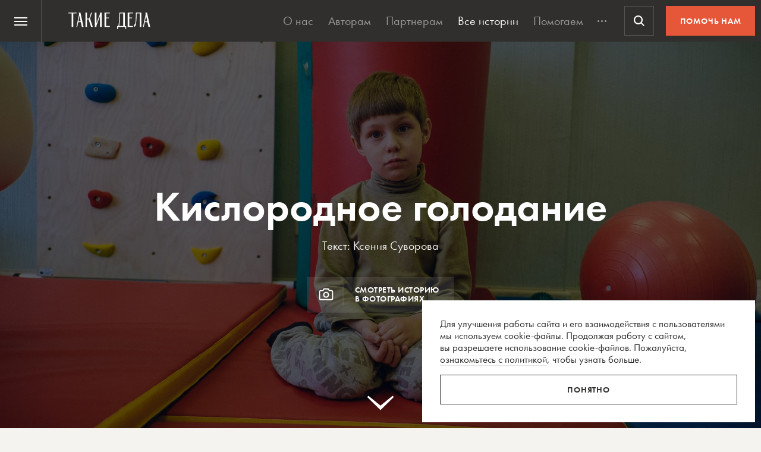

--- FILE ---
content_type: text/html; charset=UTF-8
request_url: https://takiedela.ru/2016/06/kislorodnoe-golodanie/
body_size: 51543
content:


<!DOCTYPE html>
<html lang="ru-RU">
<head>
    <title>Кислородное голодание | Такие дела</title>
    <meta charset="UTF-8">
    <meta http-equiv="X-UA-Compatible" content="IE=edge">
    <meta name="yandex-verification" content="5fb8611ef6b83dbd">
    <meta property="fb:app_id" content="1457910984506503">
    <meta name="SKYPE_TOOLBAR" content="SKYPE_TOOLBAR_PARSER_COMPATIBLE"/>
	<meta name="telegram:channel" content="@takiedela">
	<meta name="viewport" content="width=device-width, initial-scale=1" />
	<meta name="format-detection" content="telephone=no">
    <!-- Anti-flicker snippet (recommended)  -->
    <style>.async-hide { opacity: 0 !important} </style>
    <script>(function(a,s,y,n,c,h,i,d,e){s.className+=' '+y;h.start=1*new Date;
            h.end=i=function(){s.className=s.className.replace(RegExp(' ?'+y),'')};
            (a[n]=a[n]||[]).hide=h;setTimeout(function(){i();h.end=null},c);h.timeout=c;
        })(window,document.documentElement,'async-hide','dataLayer',1000,
            {'OPT-5VCPZKR':true});</script>

        <meta name="theme-color" content="#ffffff">
        <meta name="msapplication-TileColor" content="#ffffff">
        <meta name="msapplication-TileImage" content="https://takiedela.ru/wp-content/themes/takiedela/assets/image/icons/ms-icon-144x144.png">

        <link rel="icon" type="image/x-icon" href="https://takiedela.ru/wp-content/themes/takiedela/assets/image/icons/favicon.ico">
        <link rel="shortcut icon" type="image/x-icon" href="https://takiedela.ru/wp-content/themes/takiedela/assets/image/icons/favicon.ico">
        <link rel="icon" type="image/png" href="https://takiedela.ru/wp-content/themes/takiedela/assets/image/icons/favicon-16x16.png" sizes="16x16">
        <link rel="icon" type="image/png" href="https://takiedela.ru/wp-content/themes/takiedela/assets/image/icons/favicon-32x32.png" sizes="32x32">
        <link rel="icon" type="image/png" href="https://takiedela.ru/wp-content/themes/takiedela/assets/image/icons/favicon-96x96.png" sizes="96x96">
        <link rel="icon" type="image/png" href="https://takiedela.ru/wp-content/themes/takiedela/assets/image/icons/android-icon-192x192.png" sizes="192x192">

        <link rel="apple-touch-icon" href="https://takiedela.ru/wp-content/themes/takiedela/assets/image/icons/apple-touch-icon.png">
        <link rel="apple-touch-icon-precomposed" href="https://takiedela.ru/wp-content/themes/takiedela/assets/image/icons/apple-touch-icon-precomposed.png">
        <link rel="apple-touch-icon" sizes="57x57" href="https://takiedela.ru/wp-content/themes/takiedela/assets/image/icons/apple-touch-icon-57x57.png">
        <link rel="apple-touch-icon" sizes="60x60" href="https://takiedela.ru/wp-content/themes/takiedela/assets/image/icons/apple-touch-icon-60x60.png">
        <link rel="apple-touch-icon" sizes="72x72" href="https://takiedela.ru/wp-content/themes/takiedela/assets/image/icons/apple-touch-icon-72x72.png">
        <link rel="apple-touch-icon" sizes="76x76" href="https://takiedela.ru/wp-content/themes/takiedela/assets/image/icons/apple-touch-icon-76x76.png">
        <link rel="apple-touch-icon" sizes="114x114" href="https://takiedela.ru/wp-content/themes/takiedela/assets/image/icons/apple-touch-icon-114x114.png">
        <link rel="apple-touch-icon" sizes="120x120" href="https://takiedela.ru/wp-content/themes/takiedela/assets/image/icons/apple-touch-icon-120x120.png">
        <link rel="apple-touch-icon" sizes="144x144" href="https://takiedela.ru/wp-content/themes/takiedela/assets/image/icons/apple-touch-icon-144x144.png">
        <link rel="apple-touch-icon" sizes="152x152" href="https://takiedela.ru/wp-content/themes/takiedela/assets/image/icons/apple-touch-icon-152x152.png">
        <link rel="apple-touch-icon" sizes="167x167" href="https://takiedela.ru/wp-content/themes/takiedela/assets/image/icons/apple-touch-icon-167x167.png">
        <link rel="apple-touch-icon" sizes="180x180" href="https://takiedela.ru/wp-content/themes/takiedela/assets/image/icons/apple-touch-icon-180x180.png">
        <link rel="apple-touch-icon" sizes="192x192" href="https://takiedela.ru/wp-content/themes/takiedela/assets/image/icons/apple-touch-icon-192x192.png">

        <meta name="msapplication-config" content="https://takiedela.ru/wp-content/themes/takiedela/assets/image/icons/browserconfig.xml">
        <link rel="manifest" href="/manifest.json">
        <link rel="stylesheet" id="td_fonts.css" href="https://takiedela.ru/fonts/td_fonts.css" type="text/css" media="all">


    <link rel="profile" href="http://gmpg.org/xfn/11">
    <link rel="pingback" href="https://takiedela.ru/xmlrpc.php">

    


    <meta property="description" content="Есть истории, которые нельзя назвать иначе, как «театром абсурда». В Петербурге уже на протяжении двух лет происходят события, которые затрагивают чиновников, мам, больных детей и неравнодушного врача">

    <meta property="og:url" content="http://takiedela.ru/2016/06/kislorodnoe-golodanie/">
    <meta property="og:title" content="Кислородное голодание">
    <meta property="twitter:title" content="Кислородное голодание">
<meta property="og:description" content="Есть истории, которые нельзя назвать иначе, как «театром абсурда». В Петербурге уже на протяжении двух лет происходят события, которые затрагивают чиновников, мам, больных детей и неравнодушного врача">
<meta property="twitter:description" content="Есть истории, которые нельзя назвать иначе, как «театром абсурда». В Петербурге уже на протяжении двух лет происходят события, которые затрагивают чиновников, мам, больных детей и неравнодушного врача">
<meta property="og:type" content="article">
    <meta property="article:publisher" content="https://www.facebook.com/takiedelaru">

    <meta property="og:image:width" content="1200">
    <meta property="og:image:height" content="630">

    <meta property="og:image"
          content="https://takiedela.ru/wp-content/uploads/2016/06/post29567_og.png?rev=0707201605021919">
    <meta property="twitter:image:src"
          content="https://takiedela.ru/wp-content/uploads/2016/06/post29567_og.png?rev=0707201605021919">
    <meta property="twitter:image"
          content="https://takiedela.ru/wp-content/uploads/2016/06/post29567_og.png?rev=0707201605021919">


    <meta property="twitter:card" content="summary_large_image">
    <meta property="twitter:title" content="Кислородное голодание">
    <meta property="twitter:description"
          content="Есть истории, которые нельзя назвать иначе, как «театром абсурда». В Петербурге уже на протяжении двух лет происходят события, которые затрагивают чиновников, мам, больных детей и неравнодушного врача">
    <meta property="twitter:site" content="@takiedelaru">
    <meta property="twitter:creator" content="@takiedelaru">
            <meta property="twitter:url" content="http://takiedela.ru/2016/06/kislorodnoe-golodanie/">
    

    <meta property="og:published_date" content="2016-06-24">



    <!-- Microdata for Google news-->
    <script type="application/ld+json">
		{
		"@context": "http://schema.org",
		"@type": "NewsArticle",
		"headline": "Кислородное голодание",
		"author": "Ксения Суворова",
		"publisher": {
			"@type": "Organization",
			"name": "Такие дела",
			"logo": {
				"@type": "ImageObject",
				"url": "https://takiedela.ru/wp-content/themes/takiedela/assets/image/share/facebook-thumb.jpg"
			}
		},
				"image": "https://takiedela.ru/wp-content/uploads/2016/06/post29567_og.png?rev=07072016050219",
				"datePublished": "24. 06. 2016",
		"dateModified": "2016-07-07",
		"mainEntityOfPage": "https://takiedela.ru/2016/06/kislorodnoe-golodanie/"
		}

    </script>
    
        <!--<script async src="https://cdn.onthe.io/io.js/7NbEKIho8gBN"></script>-->


<script>
    window._io_config = window._io_config || {};
    window._io_config["0.2.0"] = window._io_config["0.2.0"] || [];
    window._io_config["0.2.0"].push({
        page_url: "https://takiedela.ru/2016/06/kislorodnoe-golodanie/",
        page_url_canonical: "https://takiedela.ru/2016/06/kislorodnoe-golodanie/",
        page_title: 'Кислородное голодание | Такие дела',
        page_type: "article",
        page_language: "ru",
                article_authors: ["Ксения Суворова"],
                article_publication_date: "01. 01. 1970",
                article_categories: ["Другое"],
                article_type: "post",
        article_word_count: "1041",
    });
</script>
    <!-- Google Tag Manager -->
        <script>(function(w,d,s,l,i){w[l]=w[l]||[];w[l].push({'gtm.start':
        new Date().getTime(),event:'gtm.js'});var f=d.getElementsByTagName(s)[0],
        j=d.createElement(s),dl=l!='dataLayer'?'&l='+l:'';j.async=true;j.src=
        'https://www.googletagmanager.com/gtm.js?id='+i+dl;f.parentNode.insertBefore(j,f);
        })(window,document,'script','dataLayer','GTM-T2ZT6T5');</script>
    <!-- End Google Tag Manager -->
    <!-- Facebook Pixel Code -->
	    <!-- DO NOT MODIFY -->
    <!-- End Facebook Pixel Code -->

    <!--[if IE]>
        <![endif]-->
	    <script>
        var disqus_identifier = 'https://takiedela.ru/2016/06/kislorodnoe-golodanie/';
    </script>
		<!-- Adfox для подключения рекламы -->
	<script>window.yaContextCb = window.yaContextCb || []</script>
	<script src="https://yandex.ru/ads/system/context.js" async></script>
    <script type="text/javascript">!function(){var t=document.createElement("script");t.type="text/javascript",t.async=!0,t.src='https://vk.com/js/api/openapi.js?169',t.onload=function(){VK.Retargeting.Init("VK-RTRG-1257965-6gMrP"),VK.Retargeting.Hit()},document.head.appendChild(t)}();</script>
    <noscript><img src="https://vk.com/rtrg?p=VK-RTRG-1257965-6gMrP" style="position:fixed; left:-999px;" alt=""/></noscript>
    <meta name='robots' content='index, follow, max-image-preview:large, max-snippet:-1, max-video-preview:-1' />

	<!-- This site is optimized with the Yoast SEO plugin v20.13 - https://yoast.com/wordpress/plugins/seo/ -->
	<link rel="canonical" href="https://takiedela.ru/2016/06/kislorodnoe-golodanie/" />
	<meta property="og:locale" content="ru_RU" />
	<meta property="og:type" content="article" />
	<meta property="og:title" content="Кислородное голодание | Такие дела" />
	<meta property="og:description" content="Николай Гаврилович Калин — заведующий отделением гипербарической оксигенации (лечение кислородом под повышенным давлением в барокамерах.— ТД) в детской городской клинической больнице №5 имени Н.Ф.Филатова. Врач высшей категории, который был анестезиологом-реаниматологом, работал в институте травматологии и ортопедии, получил несколько специализаций, ходил на судах дальнего плавания,  спас жизнь трех человек: двое были больны тропической лихорадкой, другой попал под [&hellip;]" />
	<meta property="og:url" content="https://takiedela.ru/2016/06/kislorodnoe-golodanie/" />
	<meta property="og:site_name" content="Такие дела" />
	<meta property="article:publisher" content="https://www.facebook.com/takiedelaru/" />
	<meta property="article:published_time" content="2016-06-24T08:00:45+00:00" />
	<meta property="article:modified_time" content="2016-07-07T05:02:19+00:00" />
	<meta property="og:image" content="https://takiedela.ru/wp-content/uploads/2016/06/006_ZAY_GBO_Natalya_50_zag.jpg" />
	<meta property="og:image:width" content="2000" />
	<meta property="og:image:height" content="1333" />
	<meta property="og:image:type" content="image/jpeg" />
	<meta name="author" content="Ксения Суворова" />
	<meta name="twitter:card" content="summary_large_image" />
	<meta name="twitter:creator" content="@takiedelaru" />
	<meta name="twitter:site" content="@takiedelaru" />
	<meta name="twitter:label1" content="Написано автором" />
	<meta name="twitter:data1" content="Ксения Суворова" />
	<script type="application/ld+json" class="yoast-schema-graph">{"@context":"https://schema.org","@graph":[{"@type":"Article","@id":"https://takiedela.ru/2016/06/kislorodnoe-golodanie/#article","isPartOf":{"@id":"https://takiedela.ru/2016/06/kislorodnoe-golodanie/"},"author":{"name":"Ксения Суворова","@id":"https://takiedela.ru/#/schema/person/87f7bba1e5cfc9d7548bc050694f04f6"},"headline":"Кислородное голодание","datePublished":"2016-06-24T08:00:45+00:00","dateModified":"2016-07-07T05:02:19+00:00","mainEntityOfPage":{"@id":"https://takiedela.ru/2016/06/kislorodnoe-golodanie/"},"wordCount":1106,"publisher":{"@id":"https://takiedela.ru/#organization"},"image":{"@id":"https://takiedela.ru/2016/06/kislorodnoe-golodanie/#primaryimage"},"thumbnailUrl":"https://takiedela.ru/wp-content/uploads/2016/06/006_ZAY_GBO_Natalya_50_zag.jpg","articleSection":["Другое"],"inLanguage":"ru-RU"},{"@type":"WebPage","@id":"https://takiedela.ru/2016/06/kislorodnoe-golodanie/","url":"https://takiedela.ru/2016/06/kislorodnoe-golodanie/","name":"Кислородное голодание | Такие дела","isPartOf":{"@id":"https://takiedela.ru/#website"},"primaryImageOfPage":{"@id":"https://takiedela.ru/2016/06/kislorodnoe-golodanie/#primaryimage"},"image":{"@id":"https://takiedela.ru/2016/06/kislorodnoe-golodanie/#primaryimage"},"thumbnailUrl":"https://takiedela.ru/wp-content/uploads/2016/06/006_ZAY_GBO_Natalya_50_zag.jpg","datePublished":"2016-06-24T08:00:45+00:00","dateModified":"2016-07-07T05:02:19+00:00","breadcrumb":{"@id":"https://takiedela.ru/2016/06/kislorodnoe-golodanie/#breadcrumb"},"inLanguage":"ru-RU","potentialAction":[{"@type":"ReadAction","target":["https://takiedela.ru/2016/06/kislorodnoe-golodanie/"]}]},{"@type":"ImageObject","inLanguage":"ru-RU","@id":"https://takiedela.ru/2016/06/kislorodnoe-golodanie/#primaryimage","url":"https://takiedela.ru/wp-content/uploads/2016/06/006_ZAY_GBO_Natalya_50_zag.jpg","contentUrl":"https://takiedela.ru/wp-content/uploads/2016/06/006_ZAY_GBO_Natalya_50_zag.jpg","width":2000,"height":1333,"caption":"Из-за проблем в отделении ГБО Ваня не смог посещать барокамеру"},{"@type":"BreadcrumbList","@id":"https://takiedela.ru/2016/06/kislorodnoe-golodanie/#breadcrumb","itemListElement":[{"@type":"ListItem","position":1,"name":"Home","item":"https://takiedela.ru/"},{"@type":"ListItem","position":2,"name":"Кислородное голодание"}]},{"@type":"WebSite","@id":"https://takiedela.ru/#website","url":"https://takiedela.ru/","name":"Такие дела","description":"Мы вернём в журналистику человека","publisher":{"@id":"https://takiedela.ru/#organization"},"potentialAction":[{"@type":"SearchAction","target":{"@type":"EntryPoint","urlTemplate":"https://takiedela.ru/?s={search_term_string}"},"query-input":"required name=search_term_string"}],"inLanguage":"ru-RU"},{"@type":"Organization","@id":"https://takiedela.ru/#organization","name":"Такие дела","url":"https://takiedela.ru/","logo":{"@type":"ImageObject","inLanguage":"ru-RU","@id":"https://takiedela.ru/#/schema/logo/image/","url":"https://takiedela.ru/wp-content/uploads/2023/04/biglogotd-min.png","contentUrl":"https://takiedela.ru/wp-content/uploads/2023/04/biglogotd-min.png","width":360,"height":76,"caption":"Такие дела"},"image":{"@id":"https://takiedela.ru/#/schema/logo/image/"},"sameAs":["https://www.facebook.com/takiedelaru/","https://twitter.com/takiedelaru","https://vk.com/takiedela_ru"]},{"@type":"Person","@id":"https://takiedela.ru/#/schema/person/87f7bba1e5cfc9d7548bc050694f04f6","name":"Ксения Суворова","image":{"@type":"ImageObject","inLanguage":"ru-RU","@id":"https://takiedela.ru/#/schema/person/image/","url":"https://secure.gravatar.com/avatar/a97385fa4b1c7d730f9c2aa0a3ff5655?s=96&d=blank&r=g","contentUrl":"https://secure.gravatar.com/avatar/a97385fa4b1c7d730f9c2aa0a3ff5655?s=96&d=blank&r=g","caption":"Ксения Суворова"},"description":"Пишу с 2008 года. Это наследственное: мой отец был хорошим фотожурналистом, что, видимо, мне и передалось. Уже 3 года являюсь постоянным колумнистом медиа «Русская смерть», публиковалась в различных петербургских изданиях и не только. Училась на философском факультете СПбГУ, теперь пишу книгу-биографию человека, который болен одним из видов психопатий, чтобы люди научились понимать психически больных, уметь с ними общаться и понимать, когда им необходима помощь.","url":"https://takiedela.ru/author/suvorova/"}]}</script>
	<!-- / Yoast SEO plugin. -->


<script type="text/javascript">
window._wpemojiSettings = {"baseUrl":"https:\/\/s.w.org\/images\/core\/emoji\/14.0.0\/72x72\/","ext":".png","svgUrl":"https:\/\/s.w.org\/images\/core\/emoji\/14.0.0\/svg\/","svgExt":".svg","source":{"concatemoji":"https:\/\/takiedela.ru\/wp-includes\/js\/wp-emoji-release.min.js?ver=6.1.1"}};
/*! This file is auto-generated */
!function(e,a,t){var n,r,o,i=a.createElement("canvas"),p=i.getContext&&i.getContext("2d");function s(e,t){var a=String.fromCharCode,e=(p.clearRect(0,0,i.width,i.height),p.fillText(a.apply(this,e),0,0),i.toDataURL());return p.clearRect(0,0,i.width,i.height),p.fillText(a.apply(this,t),0,0),e===i.toDataURL()}function c(e){var t=a.createElement("script");t.src=e,t.defer=t.type="text/javascript",a.getElementsByTagName("head")[0].appendChild(t)}for(o=Array("flag","emoji"),t.supports={everything:!0,everythingExceptFlag:!0},r=0;r<o.length;r++)t.supports[o[r]]=function(e){if(p&&p.fillText)switch(p.textBaseline="top",p.font="600 32px Arial",e){case"flag":return s([127987,65039,8205,9895,65039],[127987,65039,8203,9895,65039])?!1:!s([55356,56826,55356,56819],[55356,56826,8203,55356,56819])&&!s([55356,57332,56128,56423,56128,56418,56128,56421,56128,56430,56128,56423,56128,56447],[55356,57332,8203,56128,56423,8203,56128,56418,8203,56128,56421,8203,56128,56430,8203,56128,56423,8203,56128,56447]);case"emoji":return!s([129777,127995,8205,129778,127999],[129777,127995,8203,129778,127999])}return!1}(o[r]),t.supports.everything=t.supports.everything&&t.supports[o[r]],"flag"!==o[r]&&(t.supports.everythingExceptFlag=t.supports.everythingExceptFlag&&t.supports[o[r]]);t.supports.everythingExceptFlag=t.supports.everythingExceptFlag&&!t.supports.flag,t.DOMReady=!1,t.readyCallback=function(){t.DOMReady=!0},t.supports.everything||(n=function(){t.readyCallback()},a.addEventListener?(a.addEventListener("DOMContentLoaded",n,!1),e.addEventListener("load",n,!1)):(e.attachEvent("onload",n),a.attachEvent("onreadystatechange",function(){"complete"===a.readyState&&t.readyCallback()})),(e=t.source||{}).concatemoji?c(e.concatemoji):e.wpemoji&&e.twemoji&&(c(e.twemoji),c(e.wpemoji)))}(window,document,window._wpemojiSettings);
</script>
<style type="text/css">
img.wp-smiley,
img.emoji {
	display: inline !important;
	border: none !important;
	box-shadow: none !important;
	height: 1em !important;
	width: 1em !important;
	margin: 0 0.07em !important;
	vertical-align: -0.1em !important;
	background: none !important;
	padding: 0 !important;
}
</style>
	<link rel='stylesheet' id='wp-block-library-css' href='https://takiedela.ru/wp-includes/css/dist/block-library/style.min.css?ver=6.1.1' type='text/css' media='all' />
<link rel='stylesheet' id='classic-theme-styles-css' href='https://takiedela.ru/wp-includes/css/classic-themes.min.css?ver=1' type='text/css' media='all' />
<style id='global-styles-inline-css' type='text/css'>
body{--wp--preset--color--black: #000000;--wp--preset--color--cyan-bluish-gray: #abb8c3;--wp--preset--color--white: #ffffff;--wp--preset--color--pale-pink: #f78da7;--wp--preset--color--vivid-red: #cf2e2e;--wp--preset--color--luminous-vivid-orange: #ff6900;--wp--preset--color--luminous-vivid-amber: #fcb900;--wp--preset--color--light-green-cyan: #7bdcb5;--wp--preset--color--vivid-green-cyan: #00d084;--wp--preset--color--pale-cyan-blue: #8ed1fc;--wp--preset--color--vivid-cyan-blue: #0693e3;--wp--preset--color--vivid-purple: #9b51e0;--wp--preset--gradient--vivid-cyan-blue-to-vivid-purple: linear-gradient(135deg,rgba(6,147,227,1) 0%,rgb(155,81,224) 100%);--wp--preset--gradient--light-green-cyan-to-vivid-green-cyan: linear-gradient(135deg,rgb(122,220,180) 0%,rgb(0,208,130) 100%);--wp--preset--gradient--luminous-vivid-amber-to-luminous-vivid-orange: linear-gradient(135deg,rgba(252,185,0,1) 0%,rgba(255,105,0,1) 100%);--wp--preset--gradient--luminous-vivid-orange-to-vivid-red: linear-gradient(135deg,rgba(255,105,0,1) 0%,rgb(207,46,46) 100%);--wp--preset--gradient--very-light-gray-to-cyan-bluish-gray: linear-gradient(135deg,rgb(238,238,238) 0%,rgb(169,184,195) 100%);--wp--preset--gradient--cool-to-warm-spectrum: linear-gradient(135deg,rgb(74,234,220) 0%,rgb(151,120,209) 20%,rgb(207,42,186) 40%,rgb(238,44,130) 60%,rgb(251,105,98) 80%,rgb(254,248,76) 100%);--wp--preset--gradient--blush-light-purple: linear-gradient(135deg,rgb(255,206,236) 0%,rgb(152,150,240) 100%);--wp--preset--gradient--blush-bordeaux: linear-gradient(135deg,rgb(254,205,165) 0%,rgb(254,45,45) 50%,rgb(107,0,62) 100%);--wp--preset--gradient--luminous-dusk: linear-gradient(135deg,rgb(255,203,112) 0%,rgb(199,81,192) 50%,rgb(65,88,208) 100%);--wp--preset--gradient--pale-ocean: linear-gradient(135deg,rgb(255,245,203) 0%,rgb(182,227,212) 50%,rgb(51,167,181) 100%);--wp--preset--gradient--electric-grass: linear-gradient(135deg,rgb(202,248,128) 0%,rgb(113,206,126) 100%);--wp--preset--gradient--midnight: linear-gradient(135deg,rgb(2,3,129) 0%,rgb(40,116,252) 100%);--wp--preset--duotone--dark-grayscale: url('#wp-duotone-dark-grayscale');--wp--preset--duotone--grayscale: url('#wp-duotone-grayscale');--wp--preset--duotone--purple-yellow: url('#wp-duotone-purple-yellow');--wp--preset--duotone--blue-red: url('#wp-duotone-blue-red');--wp--preset--duotone--midnight: url('#wp-duotone-midnight');--wp--preset--duotone--magenta-yellow: url('#wp-duotone-magenta-yellow');--wp--preset--duotone--purple-green: url('#wp-duotone-purple-green');--wp--preset--duotone--blue-orange: url('#wp-duotone-blue-orange');--wp--preset--font-size--small: 13px;--wp--preset--font-size--medium: 20px;--wp--preset--font-size--large: 36px;--wp--preset--font-size--x-large: 42px;--wp--preset--spacing--20: 0.44rem;--wp--preset--spacing--30: 0.67rem;--wp--preset--spacing--40: 1rem;--wp--preset--spacing--50: 1.5rem;--wp--preset--spacing--60: 2.25rem;--wp--preset--spacing--70: 3.38rem;--wp--preset--spacing--80: 5.06rem;}:where(.is-layout-flex){gap: 0.5em;}body .is-layout-flow > .alignleft{float: left;margin-inline-start: 0;margin-inline-end: 2em;}body .is-layout-flow > .alignright{float: right;margin-inline-start: 2em;margin-inline-end: 0;}body .is-layout-flow > .aligncenter{margin-left: auto !important;margin-right: auto !important;}body .is-layout-constrained > .alignleft{float: left;margin-inline-start: 0;margin-inline-end: 2em;}body .is-layout-constrained > .alignright{float: right;margin-inline-start: 2em;margin-inline-end: 0;}body .is-layout-constrained > .aligncenter{margin-left: auto !important;margin-right: auto !important;}body .is-layout-constrained > :where(:not(.alignleft):not(.alignright):not(.alignfull)){max-width: var(--wp--style--global--content-size);margin-left: auto !important;margin-right: auto !important;}body .is-layout-constrained > .alignwide{max-width: var(--wp--style--global--wide-size);}body .is-layout-flex{display: flex;}body .is-layout-flex{flex-wrap: wrap;align-items: center;}body .is-layout-flex > *{margin: 0;}:where(.wp-block-columns.is-layout-flex){gap: 2em;}.has-black-color{color: var(--wp--preset--color--black) !important;}.has-cyan-bluish-gray-color{color: var(--wp--preset--color--cyan-bluish-gray) !important;}.has-white-color{color: var(--wp--preset--color--white) !important;}.has-pale-pink-color{color: var(--wp--preset--color--pale-pink) !important;}.has-vivid-red-color{color: var(--wp--preset--color--vivid-red) !important;}.has-luminous-vivid-orange-color{color: var(--wp--preset--color--luminous-vivid-orange) !important;}.has-luminous-vivid-amber-color{color: var(--wp--preset--color--luminous-vivid-amber) !important;}.has-light-green-cyan-color{color: var(--wp--preset--color--light-green-cyan) !important;}.has-vivid-green-cyan-color{color: var(--wp--preset--color--vivid-green-cyan) !important;}.has-pale-cyan-blue-color{color: var(--wp--preset--color--pale-cyan-blue) !important;}.has-vivid-cyan-blue-color{color: var(--wp--preset--color--vivid-cyan-blue) !important;}.has-vivid-purple-color{color: var(--wp--preset--color--vivid-purple) !important;}.has-black-background-color{background-color: var(--wp--preset--color--black) !important;}.has-cyan-bluish-gray-background-color{background-color: var(--wp--preset--color--cyan-bluish-gray) !important;}.has-white-background-color{background-color: var(--wp--preset--color--white) !important;}.has-pale-pink-background-color{background-color: var(--wp--preset--color--pale-pink) !important;}.has-vivid-red-background-color{background-color: var(--wp--preset--color--vivid-red) !important;}.has-luminous-vivid-orange-background-color{background-color: var(--wp--preset--color--luminous-vivid-orange) !important;}.has-luminous-vivid-amber-background-color{background-color: var(--wp--preset--color--luminous-vivid-amber) !important;}.has-light-green-cyan-background-color{background-color: var(--wp--preset--color--light-green-cyan) !important;}.has-vivid-green-cyan-background-color{background-color: var(--wp--preset--color--vivid-green-cyan) !important;}.has-pale-cyan-blue-background-color{background-color: var(--wp--preset--color--pale-cyan-blue) !important;}.has-vivid-cyan-blue-background-color{background-color: var(--wp--preset--color--vivid-cyan-blue) !important;}.has-vivid-purple-background-color{background-color: var(--wp--preset--color--vivid-purple) !important;}.has-black-border-color{border-color: var(--wp--preset--color--black) !important;}.has-cyan-bluish-gray-border-color{border-color: var(--wp--preset--color--cyan-bluish-gray) !important;}.has-white-border-color{border-color: var(--wp--preset--color--white) !important;}.has-pale-pink-border-color{border-color: var(--wp--preset--color--pale-pink) !important;}.has-vivid-red-border-color{border-color: var(--wp--preset--color--vivid-red) !important;}.has-luminous-vivid-orange-border-color{border-color: var(--wp--preset--color--luminous-vivid-orange) !important;}.has-luminous-vivid-amber-border-color{border-color: var(--wp--preset--color--luminous-vivid-amber) !important;}.has-light-green-cyan-border-color{border-color: var(--wp--preset--color--light-green-cyan) !important;}.has-vivid-green-cyan-border-color{border-color: var(--wp--preset--color--vivid-green-cyan) !important;}.has-pale-cyan-blue-border-color{border-color: var(--wp--preset--color--pale-cyan-blue) !important;}.has-vivid-cyan-blue-border-color{border-color: var(--wp--preset--color--vivid-cyan-blue) !important;}.has-vivid-purple-border-color{border-color: var(--wp--preset--color--vivid-purple) !important;}.has-vivid-cyan-blue-to-vivid-purple-gradient-background{background: var(--wp--preset--gradient--vivid-cyan-blue-to-vivid-purple) !important;}.has-light-green-cyan-to-vivid-green-cyan-gradient-background{background: var(--wp--preset--gradient--light-green-cyan-to-vivid-green-cyan) !important;}.has-luminous-vivid-amber-to-luminous-vivid-orange-gradient-background{background: var(--wp--preset--gradient--luminous-vivid-amber-to-luminous-vivid-orange) !important;}.has-luminous-vivid-orange-to-vivid-red-gradient-background{background: var(--wp--preset--gradient--luminous-vivid-orange-to-vivid-red) !important;}.has-very-light-gray-to-cyan-bluish-gray-gradient-background{background: var(--wp--preset--gradient--very-light-gray-to-cyan-bluish-gray) !important;}.has-cool-to-warm-spectrum-gradient-background{background: var(--wp--preset--gradient--cool-to-warm-spectrum) !important;}.has-blush-light-purple-gradient-background{background: var(--wp--preset--gradient--blush-light-purple) !important;}.has-blush-bordeaux-gradient-background{background: var(--wp--preset--gradient--blush-bordeaux) !important;}.has-luminous-dusk-gradient-background{background: var(--wp--preset--gradient--luminous-dusk) !important;}.has-pale-ocean-gradient-background{background: var(--wp--preset--gradient--pale-ocean) !important;}.has-electric-grass-gradient-background{background: var(--wp--preset--gradient--electric-grass) !important;}.has-midnight-gradient-background{background: var(--wp--preset--gradient--midnight) !important;}.has-small-font-size{font-size: var(--wp--preset--font-size--small) !important;}.has-medium-font-size{font-size: var(--wp--preset--font-size--medium) !important;}.has-large-font-size{font-size: var(--wp--preset--font-size--large) !important;}.has-x-large-font-size{font-size: var(--wp--preset--font-size--x-large) !important;}
.wp-block-navigation a:where(:not(.wp-element-button)){color: inherit;}
:where(.wp-block-columns.is-layout-flex){gap: 2em;}
.wp-block-pullquote{font-size: 1.5em;line-height: 1.6;}
</style>
<link rel='stylesheet' id='avatar-manager-css' href='https://takiedela.ru/wp-content/plugins/avatar-manager/assets/css/avatar-manager.min.css?ver=1.2.1' type='text/css' media='all' />
<link rel='stylesheet' id='jquery.ui-datepicker-css' href='https://takiedela.ru/wp-content/themes/takiedela/assets/css/jquery.ui-datepicker.css?ver=6adba9611337eb3e8a75577ac9b1840e' type='text/css' media='all' />
<link rel='stylesheet' id='donate_form-css' href='https://takiedela.ru/wp-content/themes/takiedela/assets/css/donate_form.css?ver=e5b826b335d575ce0b8d02a58e1d771d' type='text/css' media='all' />
<link rel='stylesheet' id='new-donate-form-css' href='https://takiedela.ru/wp-content/themes/takiedela/assets/css/new-donate-form.css?ver=6adba9611337eb3e8a75577ac9b1840e' type='text/css' media='all' />
<link rel='stylesheet' id='single-css' href='https://takiedela.ru/wp-content/themes/takiedela/assets/css/single.css?ver=6adba9611337eb3e8a75577ac9b1840e' type='text/css' media='all' />
<script type='text/javascript' id='jquery-core-js-extra'>
/* <![CDATA[ */
var td_ajax = {"ajax_url":"https:\/\/takiedela.ru\/wp-admin\/admin-ajax.php"};
var td_lk_api = {"server":"https:\/\/my.nuzhnapomosh.ru\/"};
/* ]]> */
</script>
<script type='text/javascript' src='https://takiedela.ru/wp-content/themes/takiedela/assets/js/jquery-2.2.2.min.js?ver=2.2.2' id='jquery-core-js'></script>
<script type='text/javascript' src='https://takiedela.ru/wp-content/themes/takiedela/assets/js/jquery-migrate-1.2.1.js?ver=1.2.1' id='jquery-migrate-js'></script>
<link rel="https://api.w.org/" href="https://takiedela.ru/wp-json/" /><link rel="alternate" type="application/json" href="https://takiedela.ru/wp-json/wp/v2/posts/29567" /><link rel="EditURI" type="application/rsd+xml" title="RSD" href="https://takiedela.ru/xmlrpc.php?rsd" />
<link rel="wlwmanifest" type="application/wlwmanifest+xml" href="https://takiedela.ru/wp-includes/wlwmanifest.xml" />
<meta name="generator" content="WordPress 6.1.1" />
<link rel='shortlink' href='https://takiedela.ru/?p=29567' />
<link rel="alternate" type="application/json+oembed" href="https://takiedela.ru/wp-json/oembed/1.0/embed?url=https%3A%2F%2Ftakiedela.ru%2F2016%2F06%2Fkislorodnoe-golodanie%2F" />
<link rel="alternate" type="text/xml+oembed" href="https://takiedela.ru/wp-json/oembed/1.0/embed?url=https%3A%2F%2Ftakiedela.ru%2F2016%2F06%2Fkislorodnoe-golodanie%2F&#038;format=xml" />
<link rel="amphtml" href="https://takiedela.ru/2016/06/kislorodnoe-golodanie/amp/"></head>
<body>
<div class="np-cookie-notice is-hidden js-np-cookie-notice" role="dialog" aria-modal="false" aria-label="Соглашение с использованием cookie-файлов">
    <p class="np-cookie-notice__text">
        Для улучшения работы сайта и&nbsp;его взаимодействия с&nbsp;пользователями мы&nbsp;используем cookie-файлы.
        Продолжая работу с
        сайтом, вы&nbsp;разрешаете использование cookie-файлов. Пожалуйста,
        <a class="link-line" href="https://nuzhnapomosh.ru/cookie-notice-faq"
           target="_blank" rel="noopener" title="Ознакомиться с политикой">ознакомьтесь с&nbsp;политикой</a>, чтобы
        узнать больше.
    </p>
    <button title="Понял политику" class="np-button np-button_border-black np-cookie-notice__button js-np-cookie-notice-btn">Понятно</button>
</div>
<div id="td-donate-modal" class="np-cookie-notice td-donate-notice is-hidden js-td-donate-notice" role="dialog" aria-modal="false" aria-label="Помогите ТАКИМ ДЕЛАМ выжить после отключения приема платежей">
    <button type="button" class="np-button np-button_white np-button_nobackground b-offer-popup-social__close td-donate-modal__close">
        <svg width="30" height="30" viewBox="0 0 30 30" fill="none" xmlns="http://www.w3.org/2000/svg">
            <path fill-rule="evenodd" clip-rule="evenodd" d="M5.41421 4.00002L4 5.41423L13.5858 15L4 24.5858L5.41421 26L15 16.4142L24.5857 26L26 24.5858L16.4142 15L26 5.41423L24.5857 4.00002L15 13.5858L5.41421 4.00002Z" fill="currentColor"></path>
        </svg>
    </button>
    <b>Помогите «Таким делам» продолжить работу.</b>
    <p class="np-cookie-notice__text">
        Новые тексты появляются благодаря вашим пожертвованиям. Но мы лишились почти всех регулярных пожертвований из-за вынужденной смены платежной системы.
    </p>
    <a href="/2024/08/mozhete-pomoch-takim-delam/?ref=help_modal" class="np-button np-button_border-red np-cookie-notice__button js-td-donate-modal-btn">ПОДДЕРЖАТЬ</a>
</div>
<style>
.td-donate-notice {
    right: 10px;
    bottom: 10px;
    background-color: var(--np-black) !important;
    color: var(--np-white);
    z-index: 1005;
}
.td-donate-notice p {
    margin-top: 15px;
}
</style><!-- Google Tag Manager (noscript) -->
<noscript><iframe src="https://www.googletagmanager.com/ns.html?id=GTM-T2ZT6T5";
height="0" width="0" style="display:none;visibility:hidden"></iframe></noscript>
<!-- End Google Tag Manager (noscript) -->
<script async src="https://www.googletagmanager.com/gtag/js?id=UA-34508497-2"></script>
<script>
	window.dataLayer = window.dataLayer || [];
	function gtag(){dataLayer.push(arguments);}
	gtag('js', new Date());
	gtag('config', 'UA-34508497-2');
</script>
<!-- // Global site tag (gtag.js) - Google Analytics -->

<!-- Global site tag (gtag.js) - Google Analytics -->
<script async src="https://www.googletagmanager.com/gtag/js?id=G-HD1Q596416"></script>
<script>
    window.dataLayer = window.dataLayer || [];
    function gtag(){dataLayer.push(arguments);}
    gtag('js', new Date());

    gtag('config', 'G-HD1Q596416');
</script>
<!-- Global site tag (gtag.js) - Google Analytics end-->




<header class="np-header js-np-header np-header_td" role="menubar">
	<nav class="np-header__nav js-np-header-nav" aria-label="Основная навигация">
		<button class="np-header__burger np-header__button np-header__button_hamburger js-np-header-button-menu"
				id="np-header-button-hamburger"
				aria-expanded="false"
				aria-haspopup="true"
				aria-controls="np-menu-dropdown"
				role="menuitem"
				type="button">
			<span class="np-header__burger-line np-header__burger-line_top"></span>
			<span class="np-header__burger-line np-header__burger-line_middle"></span>
			<span class="np-header__burger-line np-header__burger-line_bottom"></span>
			<span class="visually-hidden">Меню</span>
		</button>
		<a href="/"
		   class="np-header__logo np-header__logo_td">
			<span class="visually-hidden">На главную Такие дела</span>
		</a>
		<ul class="np-header__menu js-np-header-menu np-header__menu_td">
			<li><a class="np-header__menu-link"
			   href="/about/">О&nbsp;нас</a></li>
		<li><a class="np-header__menu-link"
			   href="/editors/for-authors/">Авторам</a></li>
		<li><a class="np-header__menu-link"
			   href="/partnership/">Партнерам</a></li>
					<li><a class="np-header__menu-link is-active"
				   href="/stories/">Все истории</a></li>
			<li><a class="np-header__menu-link"
				   href="/pomogaem/">Помогаем</a></li>
			<li><a class="np-header__menu-link is-active"
				   href="/stories/instructions/">Инструкции</a></li>
			<li><a class="np-header__menu-link"
				   href="/video/">Видео</a></li>
			<li><a class="np-header__menu-link"
				   href="/afisha/">Афиша</a></li>
				<li class="np-header__menu-more">
		<button class="np-header__menu-more-btn js-np-header-button-more">
			<span class="visually-hidden">Развернуть меню</span>
		</button>
	</li>
</ul>
					<button class="np-header__button np-header__button_search js-np-header-button-search"
					type="button"
					aria-haspopup="true"
					role="menuitem"
					aria-controls="np-menu-overlay">
				<span class="visually-hidden">Поиск</span>
			</button>
				            <a href="https://auth.nuzhnapomosh.ru/login?referer=https://takiedela.ru/2016/06/kislorodnoe-golodanie/"
               class="np-header__button np-header__button_user-unauthorized js-np-header-button-auth is-disabled">
                <span>войти</span>
            </a>
        		<a class="np-header__help"
		   href="/donate/">
			Помочь нам		</a>
	</nav>
	<!-- dropdown-aside -->
	<nav class="np-header__dropdown-aside js-np-header-dropdown-aside"
		 id="np-menu-dropdown"
		 role="listbox"
		 tabindex="-1"
		 aria-labelledby="np-header-button-hamburger">
		<div class="np-header-aside">
			<div class="np-header-aside__block">
				<ul class="np-header__menu-mobile">
			<li><a class="np-header__menu-link" href="/about/">О&nbsp;нас</a></li>
		<li><a class="np-header__menu-link" href="/editors/for-authors/">Авторам</a></li>
		<li><a class="np-header__menu-link" href="/partnership/">Партнерам</a></li>
    	<li><a class="np-header__menu-link" href="/stories/">Все истории</a></li>
		<li><a class="np-header__menu-link" href="/pomogaem/">Помогаем</a></li>
		<li><a class="np-header__menu-link" href="/stories/instructions/">Инструкции</a></li>
		<li><a class="np-header__menu-link" href="/video/">Видео</a></li>
		<li><a class="np-header__menu-link" href="/afisha/">Афиша</a></li>
			</ul>
				<a href="/" class="np-header__title np-header__title_main">Такие дела</a>
				<p>Медиа, которое рассказывает о&nbsp;социальных проблемах и&nbsp;людях, которые с&nbsp;ними сталкиваются</p>
									<form class="np-header__search" action="/" method="get">
						<div class="np-header__field-wrap np-header__field-wrap_shaddow">
							<input type="search" class="np-header__field" placeholder="Искать" name="s">
							<button type="submit" class="np-header__button np-header__button_search np-header__button_search-mobile">
								<span class="visually-hidden">Искать</span>
							</button>
						</div>
					</form>
								<a class="np-header__help np-header__help_mobile"
				   href="/donate/">
					Помочь нам				</a>
			</div>
			<!-- // aside__block -->
			<div class="np-header-aside__block">
				<p id="np-header-projects-title"
				   class="np-header__subtitle">Наши проекты</p>
				<ul class="np-header-aside__list"
					aria-labelledby="np-header-projects-title">
					<li class="np-header-aside__item">
						<a class="np-header-aside__item-link"
							href="/slova/?utm_source=td&utm_campaign=header_aside">
							<span class="np-header-aside__item-title">Мы&nbsp;так не&nbsp;говорим</span>
							<span>Словарь инклюзивной лексики</span>
						</a>
					</li>
					<li class="np-header-aside__item">
						<a class="np-header-aside__item-link"
							href="/poehali/?utm_source=td&utm_campaign=header_aside">
							<span class="np-header-aside__item-title">Выезжаем</span>
							<span>Вы&nbsp;выбираете, о&nbsp;чем напишут наши авторы</span>
						</a>
					</li>
					<!-- <li class="np-header-aside__item">
						<a class="np-header-aside__item-link"
							href="https://smysl.shop/?utm_source=td&utm_campaign=header_aside">
							<span class="np-header-aside__item-title">Есть смысл</span>
							<span>Книги на социальные темы</span>
						</a>
					</li> -->
					<li class="np-header-aside__item">
						<a class="np-header-aside__item-link"
							href="/mailing/?utm_source=td&utm_campaign=header_aside">
							<span class="np-header-aside__item-title">Дайджест</span>
							<span>Еженедельная подборка материалов</span>
						</a>
					</li>
					<li class="np-header-aside__item">
						<a class="np-header-aside__item-link"
							href="https://www.youtube.com/channel/UCqC6aKlxw26pDitXHL7OjqQ">
							<span class="np-header-aside__item-title">Видео и подкасты</span>
							<span>Смотрите нас на Youtube</span>
						</a>
					</li>
					<li class="np-header-aside__item">
						<a class="np-header-aside__item-link"
							href="/tests/?utm_source=td&utm_campaign=header_aside">
							<span class="np-header-aside__item-title">Тесты</span>
							<!-- <span></span> -->
						</a>
					</li>
				</ul>
			</div>
			<!-- // aside__block -->
						<!-- // aside__block -->
		</div>
	</nav>
	<!-- // dropdown-aside -->
	<nav class="np-header__dropdown-user js-np-header-dropdown-user"
	 id="np-menu-user-dropdown"
	 role="menu"
	 aria-labelledby="np-header-button-user">
	<div class="np-header__user-head js-np-header-user-name"></div>
	<a class="np-header__user-link"
	   href="https://my.nuzhnapomosh.ru/?utm_source=td&utm_campaign=header_user">Личный кабинет</a>
	<a class="np-header__user-link js-np-header-notify is-hidden"
	   href="https://my.nuzhnapomosh.ru/payments/report?utm_source=td&utm_campaign=header_user">
		Уведомления
		<span class="np-header__user-notify js-np-header-notify-count"></span>
	</a>
	<a class="np-header__user-link"
	   href="https://my.nuzhnapomosh.ru/payments/recurrent?utm_source=td&utm_campaign=header_user">Пожертвования</a>
	<a class="np-header__user-link"
	   href="https://my.nuzhnapomosh.ru/payments/giftcard?utm_source=td&utm_campaign=header_user">Подарочные карты</a>
	<a class="np-header__user-link"
	   href="https://my.nuzhnapomosh.ru/events?utm_source=td&utm_campaign=header_user">Пользуясь случаем</a>
  <a class="np-header__user-link is-hidden"
	   href="https://my.nuzhnapomosh.ru/order?utm_source=td&utm_campaign=header_user">Мои заказы</a>
	<a class="np-header__user-link"
	   href="https://edu.nuzhnapomosh.ru/my-courses?utm_source=td&utm_campaign=header_user">Образование</a>
	<a class="np-header__user-link"
	   href="https://my.nuzhnapomosh.ru/setting?utm_source=td&utm_campaign=header_user">Настройки аккаунта</a>
	<a class="np-header__user-link" href="https://core.nuzhnapomosh.ru?utm_source=td&utm_campaign=header_user">Ядро&nbsp;&mdash; для НКО</a>
	<a class="np-header__user-link np-header__user-link_mobile"
	   href="https://my.nuzhnapomosh.ru/card?utm_source=td&utm_campaign=header_user">Мои карты</a>
	<a class="np-header__user-link"
	   href="https://auth.nuzhnapomosh.ru/logout?referer=https://takiedela.ru/2016/06/kislorodnoe-golodanie/">Выйти</a>
</nav>
	<div class="np-header__overlay js-np-header-overlay is-hidden"></div>
			<div class="js-np-header-search-overlay is-hidden">
			<button class="np-header__search-close js-np-header-search-close" type="button">
				<span class="visually-hidden">Закрыть окно</span>
			</button>
			<form class="np-header__search np-header__search_desktop js-np-header-search-desktop"
				  action="/" method="get">
				<div class="np-header__field-wrap np-header__field-wrap_shaddow">
					<input type="search" class="np-header__field" placeholder="Искать" name="s">
					<button type="submit" class="np-header__button np-header__button_search">
						<span class="visually-hidden">Искать</span>
					</button>
				</div>
			</form>
		</div>
	</header>
    <div id="wrapper">
        <div class="b-single-wrap">
            <div class="b-line b-single">

                <div class="b-single__intro__img i-single__intro__img i-down-arrow-first "  style="background-image: url(https://takiedela.ru/wp-content/uploads/2016/06/006_ZAY_GBO_Natalya_50_zag.jpg);">
                    <div class="b-single__intro__img__black i-single__intro__img__black"></div>

                    <div class="b-single__intro__heading">
                        <h1 class="b-single__intro__heading__h1">Кислородное голодание</h1>

                                                    <div class="b-single__intro__heading__author">
                                Текст: <a href="/author/suvorova/" title="Ксения Суворова">Ксения Суворова</a></div>
                        
                        
                        
                        
                        <!-- Партнерский материал -->
                                                <!-- Партнерский материал -->

                                                    <a href="#" class="b-photostory-btn i-photostory-btn" style="display: none;">
                                <span class="b-photostory-btn__inner">
                                    <i class="b-photostory-btn__ic i-svg" data-icon="camera"></i>
                                    <span>Смотреть историю <br> в фотографиях</span>
                                </span>
                            </a>
                        
                                                    <div class="b-single__intro__mobile-img-wrap">
                                <img src="https://takiedela.ru/wp-content/uploads/2016/06/006_ZAY_GBO_Natalya_50_zag.jpg" class="b-single__intro__mobile-img-wrap__img">
                            </div>
                        
                    </div>

                                            <a href="" class="b-down-arrow b-down-arrow__single i-down-arrow i-svg" data-icon="arrow_down"></a>
                    
                                                                    <div class="b-single__photo-author">Фото: Валерий Зайцев для ТД</div>
                                    </div>

                <div class="b-wrap b-single__text-wrap js-mediator-article">
                    <div data-io-article-url="https://takiedela.ru/2016/06/kislorodnoe-golodanie/">
                        <ul class="b-single__text__categories">
                                                                                                <li class="b-single__text__categories__elem"><a
                                            href="https://takiedela.ru/category/other/">Другое</a>
                                    </li>
                                                                                                                                <li class="b-single__text__categories__elem"><a
                                            href="https://takiedela.ru/genre/drama/">Драмы</a>
                                    </li>
                                                                    <li class="b-single__text__categories__elem"><a
                                            href="https://takiedela.ru/genre/context/">Контекст</a>
                                    </li>
                                                                                                                                <li class="b-single__text__categories__elem"><a
                                            href="https://takiedela.ru/rubrics/reportazhi/">Репортажи</a>
                                    </li>
                                                                                    </ul>


                        <ul class="b-single__text__top">
                            <li class="b-article__meta__elem">
                                <i class="b-article__meta__elem__ico b-article__meta__elem__ico_time i-svg"
                                   data-icon="time"></i>
                                <span class="b-article__meta__elem__txt">24. 06. 2016</span>
                            </li>
                            <li class="b-article__meta__elem b-article__meta__elem__views is-hidden">
                                <i class="b-article__meta__elem__ico b-article__meta__elem__ico_eye i-svg" data-icon="eye"></i>
                                <span class="b-article__meta__elem__txt">
                                    
<script data-post_id="29567" src="/wp-content/plugins/nuzhnapomosh/assets/js/spvc.js"></script>

                                </span>
                            </li>
                        </ul>

                        

                                                    <p class="b-single__headline">Есть истории, которые нельзя назвать иначе, как «театром абсурда». В Петербурге уже на протяжении двух лет происходят события, которые затрагивают чиновников, мам, больных детей и неравнодушного врача</p>
                        
                        
                        <div class="b-single__content-720
                        ">

                            
			<span class="b-barrel__single b-barrel__single__text-ad-first ">
			<a
			   href="https://rtd.takiedela.ru/" target="_blank">
				<img class="ignore" src="https://takiedela.ru/wp-content/uploads/2025/08/banner-rtd-vert.png">
			</a>
		</span>
	
<p><span style="font-weight: 400;">Николай Гаврилович Калин — заведующий отделением гипербарической оксигенации </span><i><span style="font-weight: 400;">(лечение кислородом под повышенным давлением в барокамерах.—</span></i><i><span style="font-weight: 400;"> ТД)</span></i> <span style="font-weight: 400;">в детской городской клинической больнице №5 имени Н.Ф.Филатова. Врач высшей категории, который был анестезиологом-реаниматологом, работал в институте травматологии и ортопедии, получил несколько специализаций, ходил на судах дальнего плавания,  спас жизнь трех человек: двое были больны тропической лихорадкой, другой попал под винт одного из малых судов. 19 лет назад его пригласили работать в новую детскую больницу врачом-баротерапевтом, через год он уже был заведующим отделением. </span></p>
<p><span style="font-weight: 400;">Метод ГБО применяется в России более 50 лет, за рубежом это нормальная практика и один из основных видов реабилитации различных больных: неврологических, спинальных, травматологических и пострадавших от гипоксии <em>(кислородного голодания. —<i> ТД</i>)</em>. Калин уже много лет является одним из апологетов метода: пишет статьи, выступает с защитой и пропагандой технологии. В центре реабилитации МЧС ГБО является основой лечения, благодаря которому больных выводят из вегетативного состояния, но Минздрав указывает метод как «необязательный и рекомендательный».</span></p>
<p><span style="font-weight: 400;">По словам Калина, город нуждается не только в отделении, но и в целом педиатрическом центре реабилитации: «Двадцать лет назад я узнал о методе баротерапии, с тех пор он является смыслом моей профессиональной жизни. Через мои руки прошло множество больных. Неоднократно к нам приводили больных с алалией (нарушение речевого развития), ДЦП, расстройствами аутистического спектра, задержкой психического развития, различными травмами, гипоксией при родах. И каждый раз, чем раньше было получено лечение, тем удивительнее были результаты».</span></p>
<span class="b-single__text-img b-single__img-none">
            
                <img src="https://takiedela.ru/wp-content/uploads/2016/06/002_ZAY_GBO_Nikolay_12-1280x853.jpg">
            <em>Николай Гаврилович Калин, заведующий отделением гипербарический оксигенации в детской городской клинической больнице №5 имени Н.Ф. Филатова</em><span>Фото: Валерий Зайцев для ТД</span></span>
<p><span style="font-weight: 400;">На весь Петербург есть только одно педиатрическое отделение ГБО, и именно вокруг него и Николая Гавриловича стали происходить странные события. Началось все с того, что не была проведена поверка  приборов барокамеры. Калин подал рапорт в Росздравнадзор, больнице был вынесен штраф за неправильную эксплуатацию приборов повышенной опасности. В барокамере находится чистый кислород под высоким давлением, именно благодаря показаниям газоанализатора в 2012 году уже была предотвращена одна трагедия.</span></p>
<p><span style="font-weight: 400;">Любое руководство не любит, когда действуют ему наперекор, пускай и законными методами. Поэтому не удивительно, что на врача стали оказывать давление. Были украдены документы, дважды вынесены выговоры, один из которых означал едва ли не «врачебную халатность». Но все выговоры Николай Гаврилович опротестовал в суде, благодаря чему его увольнение стало невозможным. Между тем штат был сокращен, и работа отделения оказалась под вопросом.</span></p>
</div><div class="b-single__big-quote">На весь Петербург есть только одно педиатрическое отделение ГБО, и именно вокруг него и Николая Гавриловича стали происходить странные события</div><div class="b-single__content-720">
<p><span style="font-weight: 400;">В августе 2015 года заведующего отправили на медицинское освидетельствование в ООО «Медсервис». В его присутствии врачи поставили в медкнижке печать «годен», однако спустя неделю Калину отказались выдать документы. Он  обратился в прокуратуру, но через два дня его отстранили от работы в связи с непрохождением медицинской комиссии и предложили пойти работать уборщиком. Унизительный приказ не был подписан, врач продолжил работать еще несколько дней, после чего ему все же выдали трудовую книжку и сделали расчет, что являлось очередным нарушением трудового законодательства.</span></p>
<span class="b-single__text-img b-single__img-none">
            
                <img src="https://takiedela.ru/wp-content/uploads/2016/06/ZAY_GBO_Nikolay_2_18-1280x854.jpg">
            <em>Николай Гаврилович на суде слушает показания психиатра-нарколога, из-за заключения которого его уволили.</em><span>Фото: Валерий Зайцев для ТД</span></span>
<p><span style="font-weight: 400;">В данный момент Калин судится одновременно с больницей о восстановлении на работе и с ООО «Медсервис». Последнее заседание  суда 15 июня длилось более семи часов, решение не было вынесено. Однако факты таковы: психиатр, который написал «не годен» и усомнился в психическом здоровье Калина, как оказалось, не имел лицензии. По сути уже ясно, что медицинское освидетельствование «липовое» и не имеет законной силы, а значит, и увольнение также не имеет юридического обоснования. Благодаря жалобе в прокуратуру ее представитель наконец-то начал представлять интересы истца, а не ответчика. Адвокат же «Медсервиса» называет процесс «маразмом», представитель больницы молчит, так как понимает, что дело может вот-вот развалиться, и Калина предстоит восстановить в должности, выплатить зарплату практически за год, а  еще и моральный ущерб за погубленную действиями руководства репутацию и здоровье. </span></p>
<p><span style="font-weight: 400;">Адвокат ООО «Медсервис» прокомментировал судебное заседание такими словами: «Вы этот маразм полчаса слушаете, а я уже несколько месяцев». Комитет здравоохранения высказал свою позицию довольно четко: дело касается «межличностных отношений» и, соответственно, разрешается в суде. При этом в комитете попросили активистов не проводить пикетов в защиту заведующего, чтобы не накалять обстановку. Юрист больницы Андрей Морозков считает, что конфликта нет, а инициативная группа просто хочет создать негативный образ учреждения, при этом фактов дискриминации при судебных решениях об отмене выговоров найдено не было. Инспекция труда оставила без внимания то, что дважды были вынесены незаконные выговоры, сейчас идет речь еще и о незаконном увольнении. Прокуратура фактов нарушения не обнаружила, однако последнее заявление об удержании подлинников документов «Медсервисом» находится на повторном рассмотрении о возбуждении уголовного дела.</span></p>
<p><span style="font-weight: 400;">Между тем мамы, которые не смогли получить полное лечение в отделении, проводят собственную кампанию. Они пикетируют, пишут письма в комитет здравоохранения, депутатам и уполномоченному по правам ребенка. Однако на их стороне только депутаты, а комитет здравоохранения — нет.</span></p>
</div><div class="b-single__big-quote">Объездили весь мир, в Германии мне сказали про барокамеры, там детям с нарушениями их назначают в обязательном порядке</div><div class="b-single__content-720">
<p><span style="font-weight: 400;">Наталья Денисова, мама маленького Вани, ребенка с множественными неврологическими нарушениями и расстройством аутистического спектра, рассказывает: «У меня родился крупный мальчик — 4600 граммов — с гипоксией. Это означало, что у него потенциально есть неврологические проблемы. Это должно было отразиться на вакцинации, пока неврологический статус не восстановится. К полутора годам он говорил, держал ложку, ходил на горшок, мы ему сделали прививку. Через неделю — воспаление легких, положили в инфекционку, а там еще и ротавирус. И в больнице получилась такая ситуация, что веселый нормальный ребенок в какой-то момент лег и пустил слюнку и таким и остался. В течение месяца перестал ходить и утратил все навыки: чуть ли не &#171;овощем&#187; стал.</span></p>
<span class="b-single__text-img b-single__img-none">
            
                <img src="https://takiedela.ru/wp-content/uploads/2016/06/005_ZAY_GBO_Natalya_30-1280x853.jpg">
            <em>Наталья с Ваней на занятии по игротерапии. В игровой форме Ваня учится общаться. Из-за проблем в отделении ГБО Ваня не смог посещать барокамеру</em><span>Фото: Валерий Зайцев для ТД</span></span>
<p><span style="font-weight: 400;">Через два месяца мы его расходили, но вербализация и общение — нулевое. Стали ездить по специалистам, потом пошли в ПНД, но на учет ставят только с трех лет. Прописали ноотропы, полтора года их пили, но это что слону дробина. Ничего не помогало. Поставили инвалидность. Объездили весь мир, в Германии мне сказали про барокамеры, там детям с нарушениями их назначают в обязательном порядке, а у нас ни одна мама не знает, а в Питере только одно детское отделение. Но туда очередь, потому что из трех барокамер работает одна — манометры не проверены. Чиновнику перпендикулярно, что мы не спали два года. А после первого же курса ребенок стал спать! </span></p>
<p><span style="font-weight: 400;">У нас даже участковые врачи не знают, что есть такое отделение ГБО. Я пишу в комитет, а они мне: &#171;нет потребности&#187;. А зачем они у вас стоят? Делать недоступным то, что должно быть доступным, очень странно. Но таково, видимо, видение комитета. Я полмира объездила с Ваней, над ним чуть ли не черной куриной лапкой трясли, чтобы его хоть как-то спасти. ГБО — наше спасение, но что отвечает комитет, мы уже знаем, и как там сейчас обстоят дела — тоже».</span></p>
                            
                            
                            
                                                                                        
                            
                                
                                
                                                                        <div class="b-soc i-soc b-soc_scroll i-soc_scroll" 
		data-title="Кислородное голодание" 
		data-img=""
        data-text="Есть истории, которые нельзя назвать иначе, как «театром абсурда». В Петербурге уже на протяжении двух лет происходят события, которые затрагивают чиновников, мам, больных детей и неравнодушного врача" 
		data-url="https://takiedela.ru/2016/06/kislorodnoe-golodanie/"
        data-title-tw=""
		data-desc="https://takiedela.ru/2016/06/kislorodnoe-golodanie/">

		<div class="b-soc__ins i-soc__ins">
											<div class="b-soc__elem i-soc__elem    ">
					<a href=""
					   class="b-soc__elem__lnk i-soc__elem__lnk " data-share="vk">
						<i class="b-soc__elem__lnk__ico b-soc__elem__lnk__ico_vk i-svg " data-icon="vk"></i>
						    													<span class="b-soc__elem__lnk__cnt b-soc__elem__lnk__cnt_vk  i-social__count">0</span>
											</a>
				</div>
											<div class="b-soc__elem i-soc__elem   b-soc__elem_mobile ">
					<a href="whatsapp://send?text=%D0%9A%D0%B8%D1%81%D0%BB%D0%BE%D1%80%D0%BE%D0%B4%D0%BD%D0%BE%D0%B5+%D0%B3%D0%BE%D0%BB%D0%BE%D0%B4%D0%B0%D0%BD%D0%B8%D0%B5 https://takiedela.ru/2016/06/kislorodnoe-golodanie/"
					   class="b-soc__elem__lnk  " data-share="whatsapp">
						<i class="b-soc__elem__lnk__ico b-soc__elem__lnk__ico_whatsapp i-svg " data-icon="whatsapp"></i>
						    											</a>
				</div>
											<div class="b-soc__elem i-soc__elem   b-soc__elem_mobile ">
					<a href="https://telegram.me/share/url?url=https://takiedela.ru/2016/06/kislorodnoe-golodanie/&text=%D0%9A%D0%B8%D1%81%D0%BB%D0%BE%D1%80%D0%BE%D0%B4%D0%BD%D0%BE%D0%B5+%D0%B3%D0%BE%D0%BB%D0%BE%D0%B4%D0%B0%D0%BD%D0%B8%D0%B5"
					   class="b-soc__elem__lnk  " data-share="tg">
						<i class="b-soc__elem__lnk__ico b-soc__elem__lnk__ico_tg i-svg " data-icon="tg"></i>
						    											</a>
				</div>
											<div class="b-soc__elem i-soc__elem    ">
					<a href=""
					   class="b-soc__elem__lnk i-soc__elem__lnk " data-share="tw">
						<i class="b-soc__elem__lnk__ico b-soc__elem__lnk__ico_tw i-svg " data-icon="tw"></i>
						    											</a>
				</div>
											<div class="b-soc__elem i-soc__elem    ">
					<a href=""
					   class="b-soc__elem__lnk i-soc__elem__lnk " data-share="ok">
						<i class="b-soc__elem__lnk__ico b-soc__elem__lnk__ico_ok i-svg " data-icon="odnoklassniki"></i>
						    													<span class="b-soc__elem__lnk__cnt b-soc__elem__lnk__cnt_ok  i-social__count">0</span>
											</a>
				</div>
											<div class="b-soc__elem i-soc__elem   b-soc__elem_dots  ">
					<a href=""
					   class="b-soc__elem__lnk i-soc__elem__lnk " data-share="dots">
						<i class="b-soc__elem__lnk__ico b-soc__elem__lnk__ico_dots i-svg " data-icon="dots"></i>
						    								<i class="b-soc__elem__lnk__ico b-soc__elem__lnk__ico_close b-soc__elem__lnk__ico_hide  i-svg" data-icon="close"></i>
																		</a>
				</div>
					</div>

		<a href="/chtoby-vy-znali/?b=m" class="b-button b-button_help-moby i-soc__button"><span class="b-button__inside b-button__inside_help-moby">Поддержать «Такие&nbsp;дела»</span></a>
    </div>
                                                            
                                                    </div>

                        <script id="js-mpf-mediator-init" data-counter="2771261" data-adaptive="true">!function (e) {
                                function t(t, n) {
                                    if (!(n in e)) {
                                        for (var r, a = e.document, i = a.scripts, o = i.length; o--;)if (-1 !== i[o].src.indexOf(t)) {
                                            r = i[o];
                                            break
                                        }
                                        if (!r) {
                                            r = a.createElement("script"), r.type = "text/javascript", r.async = !0, r.defer = !0, r.src = t, r.charset = "UTF-8";

                                            var d = function () {
                                                var e = a.getElementsByTagName("script")[0];
                                                e.parentNode.insertBefore(r, e)
                                            };
                                            "[object Opera]" == e.opera ? a.addEventListener ? a.addEventListener("DOMContentLoaded", d, !1) : e.attachEvent("onload", d) : d()
                                        }
                                    }
                                }

                                t("//top-fwz1.mail.ru/js/code.js", "_tmr"), t("//mediator.imgsmail.ru/2/mpf-mediator.min.js", "_mediator")
                            }(window);
                            //Удалить 10.06.18
                            setTimeout(function(){$( ".mywidget__ttl:contains('Page 1 from ‘Наши люди’ by Такие Дела')" ).text('Наши люди');}, 2000);
                        </script>
                                                <div class="b-single__content-720">    <div class="b-post__help" >
        <div class="b-post__help__title">
			Спасибо, что дочитали до&nbsp;конца!		</div>
		<p>Каждый день мы пишем о самых важных проблемах в нашей стране и предлагаем способы их решения. 
            За девять лет мы собрали 300 миллионов рублей в пользу проверенных благотворительных организаций.</p>
        <p>«Такие дела» существуют благодаря пожертвованиям: с их помощью мы оплачиваем работу авторов, фотографов и редакторов, 
            ездим в командировки и проводим исследования. Мы просим вас оформить пожертвование в поддержку проекта. Любая помощь, 
            особенно если она регулярная, помогает нам работать.</p>
        <p>Оформив регулярное пожертвование на сумму от 500 рублей, вы сможете присоединиться к «Таким друзьям» — сообществу близких по духу людей. 
            Здесь вас ждут мастер-классы и воркшопы, общение с редакцией, обсуждение текстов и встречи с их героями.</p>
        <p>Станьте частью перемен — оформите ежемесячное пожертвование. Спасибо, что вы с нами!</p>        <a href="/donate/?b=l2&type=article&uid=29567"
           class="np-button np-button_block np-button_big np-button_black">
			Помочь нам		</a>
    </div>
</div>                        <div id="end"></div>
                    </div>
                </div>

            </div>
        </div><!--/b-single-wrap-->



                        
        
            <div class="my-widget-anchor" data-cid="9e92b6d5ad6785e247a9869ed3308756"></div>
            <script>
                window.myWidgetInit = {useDomReady: false};
                (function(d, s, id) {
                    var js, t = d.getElementsByTagName(s)[0];
                    if (d.getElementById(id)) return;
                    js = d.createElement(s); js.id = id;
                    js.src = "https://likemore-go.imgsmail.ru/widget.js";
                    t.parentNode.insertBefore(js, t);
                }(document, 'script', 'my-widget-script'));
            </script>
        
        
        
        
    </div>
    <div id="hd" class="overlay">
    <div>
        <strong>Текст</strong>
        <a href="" class="close ai i-svg" data-icon="close"></a>
        <div class="hd-content">
            <div class="hd-slider">
            </div>
            <div class="hd-controls">
                <span class="hd-pages">0 из 0</span>
                <div>
                    <a href="#" class="hd-prev" onclick="ga('send', 'event', 'button', 'click', 'left-row'); return true;"><span class="ai i-svg" data-icon="arrow_left"></span></a>
                    <a href="#" class="hd-next" onclick="ga('send', 'event', 'button', 'click', 'right-row'); return true;"><span class="ai i-svg" data-icon="arrow_right"></span></a>
                </div>
            </div>
        </div>
    </div>
</div>    
<div id="photostory" class="b-photostory i-photostory">
    <div class="b-photostory__head-mobile">
        <a href="/" class="b-logo b-logo_mobile i-svg" data-icon="logo"></a>
    </div>
    <div class="b-photostory__inner">
        <div class="b-photostory__fullscreen i-photostory__fullscreen">
            <i class="i-svg" data-icon="resize-full"></i>
            <i class="i-svg" data-icon="resize-normal"></i>
        </div>
        <div class="b-photostory__close i-photostory__close i-svg" data-icon="close"></div>
        <div class="b-photostory__slide-prev i-photostory__slide-prev"></div>
        <div class="b-photostory__slide-next i-photostory__slide-next"></div>
        <div class="b-photostory__content">
            <div class="b-photostory__slider i-photostory__slider">
                                                            
                                                <div class="b-photostory__slide">
                            <div class="b-photostory__slide__content">
                                <div class="b-photostory__slide__photo i-photostory__slide__photo">
                                    <img width="2000" height="1333" src="https://takiedela.ru/wp-content/uploads/2016/06/006_ZAY_GBO_Natalya_50_zag.jpg" class="attachment-full size-full" alt="" decoding="async" loading="lazy" srcset="https://takiedela.ru/wp-content/uploads/2016/06/006_ZAY_GBO_Natalya_50_zag.jpg 2000w, https://takiedela.ru/wp-content/uploads/2016/06/006_ZAY_GBO_Natalya_50_zag-360x240.jpg 360w, https://takiedela.ru/wp-content/uploads/2016/06/006_ZAY_GBO_Natalya_50_zag-768x512.jpg 768w, https://takiedela.ru/wp-content/uploads/2016/06/006_ZAY_GBO_Natalya_50_zag-1280x853.jpg 1280w, https://takiedela.ru/wp-content/uploads/2016/06/006_ZAY_GBO_Natalya_50_zag-560x373.jpg 560w, https://takiedela.ru/wp-content/uploads/2016/06/006_ZAY_GBO_Natalya_50_zag-675x450.jpg 675w, https://takiedela.ru/wp-content/uploads/2016/06/006_ZAY_GBO_Natalya_50_zag-150x100.jpg 150w" sizes="(max-width: 2000px) 100vw, 2000px" />                                </div>
                                <div class="b-photostory__slide__descr-wrap">
                                    <div class="b-photostory__slide__descr-outer i-photostory__slide__descr-outer">
                                        <div class="b-photostory__slide__descr i-photostory__slide__descr">
                                            <div class="b-photostory__slide__descr__txt i-photostory__slide__descr__txt">
                                                <p>
                                                    Из-за проблем в отделении ГБО Ваня не смог посещать барокамеру                                                </p>
                                            </div>
                                        </div>
                                    </div>

                                                                            <div class="b-photostory__slide__autor">
                                            <em>
												Фото: Валерий Зайцев для ТД                                            </em>
                                            <div class="b-photostory__pages i-photostory__pages">0 из 0</div>
                                        </div>
                                    
                                    <ul class="b-photostory__slide__socials i-soc" 
                                        data-title="Кислородное голодание" 
                                        data-img="https://takiedela.ru/wp-content/uploads/2016/06/006_ZAY_GBO_Natalya_50_zag.jpg" 
                                        data-text="Кислородное голодание" 
                                        data-url="https://takiedela.ru/2016/06/kislorodnoe-golodanie/" 
                                        data-title-tw="Кислородное голодание">
										                                        <li class="b-photostory__slide__socials__link-wrap">
                                            <a href="https://vk.com/share.php?url=https://takiedela.ru/2016/06/kislorodnoe-golodanie/&title=Кислородное голодание" class="b-photostory__slide__socials__link b-photostory__slide__socials__link_vk i-soc__elem__lnk" data-share="vk">
                                                <i class="b-photostory__slide__socials__link__ic b-photostory__slide__socials__link__ic_vk i-svg" data-icon="vk"></i>
                                            </a>
                                        </li>
                                        <li class="b-photostory__slide__socials__link-wrap">
                                            <a href="http://twitter.com/share?text=Кислородное голодание&url=https://takiedela.ru/2016/06/kislorodnoe-golodanie/" class="b-photostory__slide__socials__link b-photostory__slide__socials__link_tw i-soc__elem__lnk" data-share="tw">
                                                <i class="b-photostory__slide__socials__link__ic b-photostory__slide__socials__link__ic_tw i-svg" data-icon="tw"></i>
                                            </a>
                                        </li>
                                        <li class="b-photostory__slide__socials__link-wrap">
                                            <a href="http://connect.ok.ru/offer?url=https://takiedela.ru/2016/06/kislorodnoe-golodanie/" class="b-photostory__slide__socials__link b-photostory__slide__socials__link_ok i-soc__elem__lnk" data-share="ok">
                                                <i class="b-photostory__slide__socials__link__ic b-photostory__slide__socials__link__ic_ok i-svg" data-icon="odnoklassniki"></i>
                                            </a>
                                        </li>
                                        <li class="b-photostory__slide__socials__link-wrap b-photostory__slide__socials__link-wrap_mobile">
                                            <a href="https://telegram.me/share/url?url=https://takiedela.ru/2016/06/kislorodnoe-golodanie/&text=%D0%9A%D0%B8%D1%81%D0%BB%D0%BE%D1%80%D0%BE%D0%B4%D0%BD%D0%BE%D0%B5+%D0%B3%D0%BE%D0%BB%D0%BE%D0%B4%D0%B0%D0%BD%D0%B8%D0%B5" class="b-photostory__slide__socials__link b-photostory__slide__socials__link_tg" data-share="tg">
                                                <i class="b-photostory__slide__socials__link__ic b-photostory__slide__socials__link__ic_tg i-svg" data-icon="tg"></i>
                                            </a>
                                        </li>
                                        <li class="b-photostory__slide__socials__link-wrap b-photostory__slide__socials__link-wrap_mobile">
                                            <a href="whatsapp://send?text=%D0%9A%D0%B8%D1%81%D0%BB%D0%BE%D1%80%D0%BE%D0%B4%D0%BD%D0%BE%D0%B5+%D0%B3%D0%BE%D0%BB%D0%BE%D0%B4%D0%B0%D0%BD%D0%B8%D0%B5&#32;https://takiedela.ru/2016/06/kislorodnoe-golodanie/" class="b-photostory__slide__socials__link b-photostory__slide__socials__link_wt" data-share="whatsapp">
                                                <i class="b-photostory__slide__socials__link__ic b-photostory__slide__socials__link__ic_wt i-svg" data-icon="whatsapp"></i>
                                            </a>
                                        </li>
                                    </ul>
                                </div>
                            </div>
                        </div><!--/b-photostory__slide-->
                                            
                                                <div class="b-photostory__slide">
                            <div class="b-photostory__slide__content">
                                <div class="b-photostory__slide__photo i-photostory__slide__photo">
                                    <img width="2000" height="1333" src="https://takiedela.ru/wp-content/uploads/2016/06/002_ZAY_GBO_Nikolay_12.jpg" class="attachment-full size-full" alt="" decoding="async" loading="lazy" srcset="https://takiedela.ru/wp-content/uploads/2016/06/002_ZAY_GBO_Nikolay_12.jpg 2000w, https://takiedela.ru/wp-content/uploads/2016/06/002_ZAY_GBO_Nikolay_12-360x240.jpg 360w, https://takiedela.ru/wp-content/uploads/2016/06/002_ZAY_GBO_Nikolay_12-768x512.jpg 768w, https://takiedela.ru/wp-content/uploads/2016/06/002_ZAY_GBO_Nikolay_12-1280x853.jpg 1280w, https://takiedela.ru/wp-content/uploads/2016/06/002_ZAY_GBO_Nikolay_12-560x373.jpg 560w, https://takiedela.ru/wp-content/uploads/2016/06/002_ZAY_GBO_Nikolay_12-675x450.jpg 675w, https://takiedela.ru/wp-content/uploads/2016/06/002_ZAY_GBO_Nikolay_12-150x100.jpg 150w" sizes="(max-width: 2000px) 100vw, 2000px" />                                </div>
                                <div class="b-photostory__slide__descr-wrap">
                                    <div class="b-photostory__slide__descr-outer i-photostory__slide__descr-outer">
                                        <div class="b-photostory__slide__descr i-photostory__slide__descr">
                                            <div class="b-photostory__slide__descr__txt i-photostory__slide__descr__txt">
                                                <p>
                                                    Николай Гаврилович Калин, заведующий отделением гипербарический оксигенации в детской городской клинической больнице №5 имени Н.Ф. Филатова                                                </p>
                                            </div>
                                        </div>
                                    </div>

                                                                            <div class="b-photostory__slide__autor">
                                            <em>
												Фото: Валерий Зайцев для ТД                                            </em>
                                            <div class="b-photostory__pages i-photostory__pages">0 из 0</div>
                                        </div>
                                    
                                    <ul class="b-photostory__slide__socials i-soc" 
                                        data-title="Кислородное голодание" 
                                        data-img="https://takiedela.ru/wp-content/uploads/2016/06/006_ZAY_GBO_Natalya_50_zag.jpg" 
                                        data-text="Кислородное голодание" 
                                        data-url="https://takiedela.ru/2016/06/kislorodnoe-golodanie/" 
                                        data-title-tw="Кислородное голодание">
										                                        <li class="b-photostory__slide__socials__link-wrap">
                                            <a href="https://vk.com/share.php?url=https://takiedela.ru/2016/06/kislorodnoe-golodanie/&title=Кислородное голодание" class="b-photostory__slide__socials__link b-photostory__slide__socials__link_vk i-soc__elem__lnk" data-share="vk">
                                                <i class="b-photostory__slide__socials__link__ic b-photostory__slide__socials__link__ic_vk i-svg" data-icon="vk"></i>
                                            </a>
                                        </li>
                                        <li class="b-photostory__slide__socials__link-wrap">
                                            <a href="http://twitter.com/share?text=Кислородное голодание&url=https://takiedela.ru/2016/06/kislorodnoe-golodanie/" class="b-photostory__slide__socials__link b-photostory__slide__socials__link_tw i-soc__elem__lnk" data-share="tw">
                                                <i class="b-photostory__slide__socials__link__ic b-photostory__slide__socials__link__ic_tw i-svg" data-icon="tw"></i>
                                            </a>
                                        </li>
                                        <li class="b-photostory__slide__socials__link-wrap">
                                            <a href="http://connect.ok.ru/offer?url=https://takiedela.ru/2016/06/kislorodnoe-golodanie/" class="b-photostory__slide__socials__link b-photostory__slide__socials__link_ok i-soc__elem__lnk" data-share="ok">
                                                <i class="b-photostory__slide__socials__link__ic b-photostory__slide__socials__link__ic_ok i-svg" data-icon="odnoklassniki"></i>
                                            </a>
                                        </li>
                                        <li class="b-photostory__slide__socials__link-wrap b-photostory__slide__socials__link-wrap_mobile">
                                            <a href="https://telegram.me/share/url?url=https://takiedela.ru/2016/06/kislorodnoe-golodanie/&text=%D0%9A%D0%B8%D1%81%D0%BB%D0%BE%D1%80%D0%BE%D0%B4%D0%BD%D0%BE%D0%B5+%D0%B3%D0%BE%D0%BB%D0%BE%D0%B4%D0%B0%D0%BD%D0%B8%D0%B5" class="b-photostory__slide__socials__link b-photostory__slide__socials__link_tg" data-share="tg">
                                                <i class="b-photostory__slide__socials__link__ic b-photostory__slide__socials__link__ic_tg i-svg" data-icon="tg"></i>
                                            </a>
                                        </li>
                                        <li class="b-photostory__slide__socials__link-wrap b-photostory__slide__socials__link-wrap_mobile">
                                            <a href="whatsapp://send?text=%D0%9A%D0%B8%D1%81%D0%BB%D0%BE%D1%80%D0%BE%D0%B4%D0%BD%D0%BE%D0%B5+%D0%B3%D0%BE%D0%BB%D0%BE%D0%B4%D0%B0%D0%BD%D0%B8%D0%B5&#32;https://takiedela.ru/2016/06/kislorodnoe-golodanie/" class="b-photostory__slide__socials__link b-photostory__slide__socials__link_wt" data-share="whatsapp">
                                                <i class="b-photostory__slide__socials__link__ic b-photostory__slide__socials__link__ic_wt i-svg" data-icon="whatsapp"></i>
                                            </a>
                                        </li>
                                    </ul>
                                </div>
                            </div>
                        </div><!--/b-photostory__slide-->
                                            
                                                <div class="b-photostory__slide">
                            <div class="b-photostory__slide__content">
                                <div class="b-photostory__slide__photo i-photostory__slide__photo">
                                    <img width="1999" height="1333" src="https://takiedela.ru/wp-content/uploads/2016/06/ZAY_GBO_Nikolay_2_18.jpg" class="attachment-full size-full" alt="" decoding="async" loading="lazy" srcset="https://takiedela.ru/wp-content/uploads/2016/06/ZAY_GBO_Nikolay_2_18.jpg 1999w, https://takiedela.ru/wp-content/uploads/2016/06/ZAY_GBO_Nikolay_2_18-360x240.jpg 360w, https://takiedela.ru/wp-content/uploads/2016/06/ZAY_GBO_Nikolay_2_18-768x512.jpg 768w, https://takiedela.ru/wp-content/uploads/2016/06/ZAY_GBO_Nikolay_2_18-1280x854.jpg 1280w, https://takiedela.ru/wp-content/uploads/2016/06/ZAY_GBO_Nikolay_2_18-560x373.jpg 560w, https://takiedela.ru/wp-content/uploads/2016/06/ZAY_GBO_Nikolay_2_18-675x450.jpg 675w, https://takiedela.ru/wp-content/uploads/2016/06/ZAY_GBO_Nikolay_2_18-150x100.jpg 150w" sizes="(max-width: 1999px) 100vw, 1999px" />                                </div>
                                <div class="b-photostory__slide__descr-wrap">
                                    <div class="b-photostory__slide__descr-outer i-photostory__slide__descr-outer">
                                        <div class="b-photostory__slide__descr i-photostory__slide__descr">
                                            <div class="b-photostory__slide__descr__txt i-photostory__slide__descr__txt">
                                                <p>
                                                    Николай Гаврилович на суде слушает показания психиатра-нарколога, из-за заключения которого его уволили.                                                </p>
                                            </div>
                                        </div>
                                    </div>

                                                                            <div class="b-photostory__slide__autor">
                                            <em>
												Фото: Валерий Зайцев для ТД                                            </em>
                                            <div class="b-photostory__pages i-photostory__pages">0 из 0</div>
                                        </div>
                                    
                                    <ul class="b-photostory__slide__socials i-soc" 
                                        data-title="Кислородное голодание" 
                                        data-img="https://takiedela.ru/wp-content/uploads/2016/06/006_ZAY_GBO_Natalya_50_zag.jpg" 
                                        data-text="Кислородное голодание" 
                                        data-url="https://takiedela.ru/2016/06/kislorodnoe-golodanie/" 
                                        data-title-tw="Кислородное голодание">
										                                        <li class="b-photostory__slide__socials__link-wrap">
                                            <a href="https://vk.com/share.php?url=https://takiedela.ru/2016/06/kislorodnoe-golodanie/&title=Кислородное голодание" class="b-photostory__slide__socials__link b-photostory__slide__socials__link_vk i-soc__elem__lnk" data-share="vk">
                                                <i class="b-photostory__slide__socials__link__ic b-photostory__slide__socials__link__ic_vk i-svg" data-icon="vk"></i>
                                            </a>
                                        </li>
                                        <li class="b-photostory__slide__socials__link-wrap">
                                            <a href="http://twitter.com/share?text=Кислородное голодание&url=https://takiedela.ru/2016/06/kislorodnoe-golodanie/" class="b-photostory__slide__socials__link b-photostory__slide__socials__link_tw i-soc__elem__lnk" data-share="tw">
                                                <i class="b-photostory__slide__socials__link__ic b-photostory__slide__socials__link__ic_tw i-svg" data-icon="tw"></i>
                                            </a>
                                        </li>
                                        <li class="b-photostory__slide__socials__link-wrap">
                                            <a href="http://connect.ok.ru/offer?url=https://takiedela.ru/2016/06/kislorodnoe-golodanie/" class="b-photostory__slide__socials__link b-photostory__slide__socials__link_ok i-soc__elem__lnk" data-share="ok">
                                                <i class="b-photostory__slide__socials__link__ic b-photostory__slide__socials__link__ic_ok i-svg" data-icon="odnoklassniki"></i>
                                            </a>
                                        </li>
                                        <li class="b-photostory__slide__socials__link-wrap b-photostory__slide__socials__link-wrap_mobile">
                                            <a href="https://telegram.me/share/url?url=https://takiedela.ru/2016/06/kislorodnoe-golodanie/&text=%D0%9A%D0%B8%D1%81%D0%BB%D0%BE%D1%80%D0%BE%D0%B4%D0%BD%D0%BE%D0%B5+%D0%B3%D0%BE%D0%BB%D0%BE%D0%B4%D0%B0%D0%BD%D0%B8%D0%B5" class="b-photostory__slide__socials__link b-photostory__slide__socials__link_tg" data-share="tg">
                                                <i class="b-photostory__slide__socials__link__ic b-photostory__slide__socials__link__ic_tg i-svg" data-icon="tg"></i>
                                            </a>
                                        </li>
                                        <li class="b-photostory__slide__socials__link-wrap b-photostory__slide__socials__link-wrap_mobile">
                                            <a href="whatsapp://send?text=%D0%9A%D0%B8%D1%81%D0%BB%D0%BE%D1%80%D0%BE%D0%B4%D0%BD%D0%BE%D0%B5+%D0%B3%D0%BE%D0%BB%D0%BE%D0%B4%D0%B0%D0%BD%D0%B8%D0%B5&#32;https://takiedela.ru/2016/06/kislorodnoe-golodanie/" class="b-photostory__slide__socials__link b-photostory__slide__socials__link_wt" data-share="whatsapp">
                                                <i class="b-photostory__slide__socials__link__ic b-photostory__slide__socials__link__ic_wt i-svg" data-icon="whatsapp"></i>
                                            </a>
                                        </li>
                                    </ul>
                                </div>
                            </div>
                        </div><!--/b-photostory__slide-->
                                            
                                                <div class="b-photostory__slide">
                            <div class="b-photostory__slide__content">
                                <div class="b-photostory__slide__photo i-photostory__slide__photo">
                                    <img width="2000" height="1333" src="https://takiedela.ru/wp-content/uploads/2016/06/005_ZAY_GBO_Natalya_30.jpg" class="attachment-full size-full" alt="" decoding="async" loading="lazy" srcset="https://takiedela.ru/wp-content/uploads/2016/06/005_ZAY_GBO_Natalya_30.jpg 2000w, https://takiedela.ru/wp-content/uploads/2016/06/005_ZAY_GBO_Natalya_30-360x240.jpg 360w, https://takiedela.ru/wp-content/uploads/2016/06/005_ZAY_GBO_Natalya_30-768x512.jpg 768w, https://takiedela.ru/wp-content/uploads/2016/06/005_ZAY_GBO_Natalya_30-1280x853.jpg 1280w, https://takiedela.ru/wp-content/uploads/2016/06/005_ZAY_GBO_Natalya_30-560x373.jpg 560w, https://takiedela.ru/wp-content/uploads/2016/06/005_ZAY_GBO_Natalya_30-675x450.jpg 675w, https://takiedela.ru/wp-content/uploads/2016/06/005_ZAY_GBO_Natalya_30-150x100.jpg 150w" sizes="(max-width: 2000px) 100vw, 2000px" />                                </div>
                                <div class="b-photostory__slide__descr-wrap">
                                    <div class="b-photostory__slide__descr-outer i-photostory__slide__descr-outer">
                                        <div class="b-photostory__slide__descr i-photostory__slide__descr">
                                            <div class="b-photostory__slide__descr__txt i-photostory__slide__descr__txt">
                                                <p>
                                                    Наталья с Ваней на занятии по игротерапии. В игровой форме Ваня учится общаться. Из-за проблем в отделении ГБО Ваня не смог посещать барокамеру                                                </p>
                                            </div>
                                        </div>
                                    </div>

                                                                            <div class="b-photostory__slide__autor">
                                            <em>
												Фото: Валерий Зайцев для ТД                                            </em>
                                            <div class="b-photostory__pages i-photostory__pages">0 из 0</div>
                                        </div>
                                    
                                    <ul class="b-photostory__slide__socials i-soc" 
                                        data-title="Кислородное голодание" 
                                        data-img="https://takiedela.ru/wp-content/uploads/2016/06/006_ZAY_GBO_Natalya_50_zag.jpg" 
                                        data-text="Кислородное голодание" 
                                        data-url="https://takiedela.ru/2016/06/kislorodnoe-golodanie/" 
                                        data-title-tw="Кислородное голодание">
										                                        <li class="b-photostory__slide__socials__link-wrap">
                                            <a href="https://vk.com/share.php?url=https://takiedela.ru/2016/06/kislorodnoe-golodanie/&title=Кислородное голодание" class="b-photostory__slide__socials__link b-photostory__slide__socials__link_vk i-soc__elem__lnk" data-share="vk">
                                                <i class="b-photostory__slide__socials__link__ic b-photostory__slide__socials__link__ic_vk i-svg" data-icon="vk"></i>
                                            </a>
                                        </li>
                                        <li class="b-photostory__slide__socials__link-wrap">
                                            <a href="http://twitter.com/share?text=Кислородное голодание&url=https://takiedela.ru/2016/06/kislorodnoe-golodanie/" class="b-photostory__slide__socials__link b-photostory__slide__socials__link_tw i-soc__elem__lnk" data-share="tw">
                                                <i class="b-photostory__slide__socials__link__ic b-photostory__slide__socials__link__ic_tw i-svg" data-icon="tw"></i>
                                            </a>
                                        </li>
                                        <li class="b-photostory__slide__socials__link-wrap">
                                            <a href="http://connect.ok.ru/offer?url=https://takiedela.ru/2016/06/kislorodnoe-golodanie/" class="b-photostory__slide__socials__link b-photostory__slide__socials__link_ok i-soc__elem__lnk" data-share="ok">
                                                <i class="b-photostory__slide__socials__link__ic b-photostory__slide__socials__link__ic_ok i-svg" data-icon="odnoklassniki"></i>
                                            </a>
                                        </li>
                                        <li class="b-photostory__slide__socials__link-wrap b-photostory__slide__socials__link-wrap_mobile">
                                            <a href="https://telegram.me/share/url?url=https://takiedela.ru/2016/06/kislorodnoe-golodanie/&text=%D0%9A%D0%B8%D1%81%D0%BB%D0%BE%D1%80%D0%BE%D0%B4%D0%BD%D0%BE%D0%B5+%D0%B3%D0%BE%D0%BB%D0%BE%D0%B4%D0%B0%D0%BD%D0%B8%D0%B5" class="b-photostory__slide__socials__link b-photostory__slide__socials__link_tg" data-share="tg">
                                                <i class="b-photostory__slide__socials__link__ic b-photostory__slide__socials__link__ic_tg i-svg" data-icon="tg"></i>
                                            </a>
                                        </li>
                                        <li class="b-photostory__slide__socials__link-wrap b-photostory__slide__socials__link-wrap_mobile">
                                            <a href="whatsapp://send?text=%D0%9A%D0%B8%D1%81%D0%BB%D0%BE%D1%80%D0%BE%D0%B4%D0%BD%D0%BE%D0%B5+%D0%B3%D0%BE%D0%BB%D0%BE%D0%B4%D0%B0%D0%BD%D0%B8%D0%B5&#32;https://takiedela.ru/2016/06/kislorodnoe-golodanie/" class="b-photostory__slide__socials__link b-photostory__slide__socials__link_wt" data-share="whatsapp">
                                                <i class="b-photostory__slide__socials__link__ic b-photostory__slide__socials__link__ic_wt i-svg" data-icon="whatsapp"></i>
                                            </a>
                                        </li>
                                    </ul>
                                </div>
                            </div>
                        </div><!--/b-photostory__slide-->
                                                                                                                        
                                    <div class="b-photostory__slide b-photostory__slide_donate b-photostory__slide_support">
                        <div class="b-photostory__slide__content">
                            <div class="b-photostory__slide__photo">
                                <div class="b-photostory__slide__descr">
                                    <div class="b-photostory__slide__descr__txt">
                                        <div class="b-photostory__slide__descr__txt__title">Спасибо, что долистали до конца!</div>
                                        <p>Каждый день мы пишем о самых важных проблемах в стране. Мы уверены, что их можно преодолеть, только рассказывая о том, что происходит на самом деле. Поэтому мы посылаем корреспондентов в командировки, публикуем репортажи и фотоистории. Мы собираем деньги для множества фондов — и не берем никакого процента на свою работу.</p>
                                        <p>Но сами «Такие дела» существуют благодаря пожертвованиям. И мы просим вас поддержать нашу работу.</p>
                                        <p><i>Пожалуйста, подпишитесь на любое пожертвование в нашу пользу. Спасибо.</i></p>
                                        <a href="/pay/?pay_case_id=2&b=photost" class="b-button b-button_50">Поддержать</a>
                                    </div>
                                </div>
                            </div>
                            <div class="b-photostory__slide__descr-wrap">
                                <div class="b-photostory__slide__descr-outer i-photostory__slide__descr-outer">
                                    <div class="b-photostory__slide__descr i-photostory__slide__descr">
                                        <div class="b-photostory__slide__descr__txt b-photostory__slide__descr__txt_donate i-photostory__slide__descr__txt">

                                        </div>
                                    </div>
                                </div>
                                <ul class="b-photostory__slide__socials i-soc"
                                    data-title="Кислородное голодание"
                                    data-text="Кислородное голодание"
                                    data-url="https://takiedela.ru/2016/06/kislorodnoe-golodanie/"
                                    data-title-tw="Кислородное голодание">
                                    <li class="b-photostory__slide__socials__link-wrap">
                                        <a href="https://www.facebook.com/sharer/sharer.php?u=https://takiedela.ru/2016/06/kislorodnoe-golodanie/" class="b-photostory__slide__socials__link b-photostory__slide__socials__link_fb i-soc__elem__lnk" data-share="fb">
                                            <i class="b-photostory__slide__socials__link__ic b-photostory__slide__socials__link__ic_fb i-svg" data-icon="fb"></i>
                                        </a>
                                    </li>
                                    <li class="b-photostory__slide__socials__link-wrap">
                                        <a href="https://vk.com/share.php?url=https://takiedela.ru/2016/06/kislorodnoe-golodanie/&title=Кислородное голодание" class="b-photostory__slide__socials__link b-photostory__slide__socials__link_vk i-soc__elem__lnk" data-share="vk">
                                            <i class="b-photostory__slide__socials__link__ic b-photostory__slide__socials__link__ic_vk i-svg" data-icon="vk"></i>
                                        </a>
                                    </li>
                                    <li class="b-photostory__slide__socials__link-wrap">
                                        <a href="http://twitter.com/share?text=Кислородное голодание&url=https://takiedela.ru/2016/06/kislorodnoe-golodanie/" class="b-photostory__slide__socials__link b-photostory__slide__socials__link_tw i-soc__elem__lnk" data-share="tw">
                                            <i class="b-photostory__slide__socials__link__ic b-photostory__slide__socials__link__ic_tw i-svg" data-icon="tw"></i>
                                        </a>
                                    </li>
                                    <li class="b-photostory__slide__socials__link-wrap">
                                        <a href="http://connect.ok.ru/offer?url=https://takiedela.ru/2016/06/kislorodnoe-golodanie/" class="b-photostory__slide__socials__link b-photostory__slide__socials__link_ok i-soc__elem__lnk" data-share="ok">
                                            <i class="b-photostory__slide__socials__link__ic b-photostory__slide__socials__link__ic_ok i-svg" data-icon="odnoklassniki"></i>
                                        </a>
                                    </li>
                                    <li class="b-photostory__slide__socials__link-wrap b-photostory__slide__socials__link-wrap_mobile">
                                        <a href="https://telegram.me/share/url?url=https://takiedela.ru/2016/06/kislorodnoe-golodanie/&text=%D0%9A%D0%B8%D1%81%D0%BB%D0%BE%D1%80%D0%BE%D0%B4%D0%BD%D0%BE%D0%B5+%D0%B3%D0%BE%D0%BB%D0%BE%D0%B4%D0%B0%D0%BD%D0%B8%D0%B5" class="b-photostory__slide__socials__link b-photostory__slide__socials__link_tg" data-share="tg">
                                            <i class="b-photostory__slide__socials__link__ic b-photostory__slide__socials__link__ic_tg i-svg" data-icon="tg"></i>
                                        </a>
                                    </li>
                                    <li class="b-photostory__slide__socials__link-wrap b-photostory__slide__socials__link-wrap_mobile">
                                        <a href="whatsapp://send?text=%D0%9A%D0%B8%D1%81%D0%BB%D0%BE%D1%80%D0%BE%D0%B4%D0%BD%D0%BE%D0%B5+%D0%B3%D0%BE%D0%BB%D0%BE%D0%B4%D0%B0%D0%BD%D0%B8%D0%B5&#32;https://takiedela.ru/2016/06/kislorodnoe-golodanie/" class="b-photostory__slide__socials__link b-photostory__slide__socials__link_wt" data-share="whatsapp">
                                            <i class="b-photostory__slide__socials__link__ic b-photostory__slide__socials__link__ic_wt i-svg" data-icon="whatsapp"></i>
                                        </a>
                                    </li>
                                </ul>
                            </div>
                        </div>
                    </div><!--/b-photostory__slide-->
                            </div>
            <div class="b-photostory__controls i-photostory__controls">
                <div class="b-photostory__nav">
                    <div class="b-photostory__prev i-photostory__prev"><span class="b-photostory__prev__ic i-svg" data-icon="arrow_left"></span></div>
                    <div class="b-photostory__next i-photostory__next"><span class="b-photostory__next__ic i-svg" data-icon="arrow_right"></span></div>
                </div>
                <div class="b-photostory__pages i-photostory__pages">0 из 0</div>
            </div>
        </div>
    </div>
</div><!--/b-photostory-->

<div class="b-photostory-help i-photostory-help">
    <div class="b-photostory-help__inner">
        <div class="b-photostory-help__inner-content">
            <i class="b-photostory-help__ic i-svg" data-icon="hand-swipe"></i>
            <div class="b-photostory-help__txt">Листайте фотографии<br> с помощью жеста смахивания<br> влево-вправо</div>
            <button class="b-button b-button_contur b-button_contur-bg b-photostory-help__btn">Понятно</button>
        </div>
    </div>
</div><!--/b-photostory-help-->    <script type="text/javascript">
        var ttsmi2_data = { siteid: 46693, count: 'site' };
        (function() {
            var sc = document.createElement('script'); sc.type = 'text/javascript'; sc.async = true;
            sc.src = '//target.smi2.net/client/target.js';
            var s = document.getElementsByTagName('script')[0]; s.parentNode.insertBefore(sc, s);
        }());
    </script>

    <!--consultation-popup-->


    <div class="b-form-wrap b-form-wrap_foot">
        
<div id="subscribe"
	 class="np-subscribe js-np-subscribe"
	 data-thank-url=""
	 data-script-url="/public/mail/subscriber.php">
	<div class="np-subscribe__inner">
		<div class="np-subscribe__description">
						<p>Подпишитесь на&nbsp;субботнюю рассылку лучших материалов &laquo;Таких&nbsp;дел&raquo;</p>		</div>
		<div class="np-subscribe__form">
			<form class="np-subscribe__form-inner js-np-subscribe-form">
				<input class="js-np-g-recaptcha-key" name="g-recaptcha-key" type="hidden"
					   value="6LcD3KoZAAAAAI5hPfFun6eo3dleI3bWN4CRDq6b" />
				<input class="js-np-g-recaptcha-token" name="g-recaptcha-token" type="hidden" />
				<div class="np-form-fieldset">
					<input class="np-subscribe__form-input np-form-input js-np-subscribe-email"
						   autocapitalize="off"
						   aria-required="true"
						   type="email"
						   placeholder="Ваш email">
					<span class="np-form-fieldset__error is-hidden js-np-subscribe-email-error">
				  		Пожалуйста, укажите корректный email для рассылки			  		</span>
					<span class="np-form-fieldset__error is-hidden js-np-subscribe-email-double-error">
						Этот email уже зарегистрирован для рассылки					</span>
					<button class="np-subscribe__form-submit np-button np-button_border-black np-button_block js-np-subscribe-submit"
							type="button">
						Подписаться					</button>
				</div>

				<label for="np-subscribe-offer"
					   class="np-subscribe__form-checkbox np-form-checkbox np-form-checkbox_margin-top">
					<input id="np-subscribe-offer"
						   class="np-form-checkbox__input js-np-subscribe-offer"
						   aria-required="true"
						   type="checkbox">
					<span class="np-form-checkbox__title">
						<span>
							Даю согласие на&nbsp;обработку моих							<a href="/wp-content/themes/takiedela/assets/pdf/oferta_personal.pdf"
							   target="_blank" rel="noreferrer noopener"
							   class="np-subscribe__link">
								персональных данных							</a>
						</span>
					</span>
					<span class="np-form-fieldset__error is-hidden js-np-subscribe-offer-error">
						Пожалуйста, подтвердите согласие					</span>
				</label>
			</form>
			<p class="np-subscribe__form-message np-subscribe__form-message_success js-np-subscribe-success is-hidden">
				Чтобы подтвердить адрес почты, перейдите по&nbsp;ссылке в&nbsp;письме, которое мы&nbsp;отправили			</p>
      <div class="np-subscribe__form-message np-subscribe__form-message_error js-np-subscribe-error is-hidden">
        <p class="np-subscribe__form-title">Что-то пошло не&nbsp;так</p>
        <p>Обновите страницу и&nbsp;попробуйте ещё раз</p>
      </div>
		</div>
		<script src="https://www.google.com/recaptcha/api.js?render=6LcD3KoZAAAAAI5hPfFun6eo3dleI3bWN4CRDq6b"></script>
	</div>
</div>
    </div>

<footer class="np-footer np-footer_td">
    <div class="np-footer__container">
        <div class="np-footer__inner np-footer__inner_td">
                                    <nav class="np-footer-nav np-footer-nav_td"aria-label="Дополнительная"><div class="np-footer-nav__column"><p id="np-footer-title-0" class="np-footer-nav__title">Редакция портала</p><ul class="np-footer-nav__list np-footer-nav__list_td"><li class="np-footer-nav__item np-footer-nav__item_td"><a class="np-footer-nav__item"target="_blank"href="/about/" rel="noopener">О нас<span class="visually-hidden">. Откроется в новой вкладке</span></a></li><li class="np-footer-nav__item np-footer-nav__item_td"><a class="np-footer-nav__item"target="_blank"href="/editors/" rel="noopener">Контакты редакции<span class="visually-hidden">. Откроется в новой вкладке</span></a></li><li class="np-footer-nav__item np-footer-nav__item_td"><a class="np-footer-nav__item"target="_blank"href="/authors/" rel="noopener">Авторы<span class="visually-hidden">. Откроется в новой вкладке</span></a></li><li class="np-footer-nav__item np-footer-nav__item_td"><a class="np-footer-nav__item"target="_blank"href="/editors/for-authors/" rel="noopener">Для новых авторов<span class="visually-hidden">. Откроется в новой вкладке</span></a></li><li class="np-footer-nav__item np-footer-nav__item_td"><a class="np-footer-nav__item"target="_blank"href="/partnership/" rel="noopener">Партнёрам<span class="visually-hidden">. Откроется в новой вкладке</span></a></li><li class="np-footer-nav__item np-footer-nav__item_td"><a class="np-footer-nav__item"target="_blank"href="/otchety-td/" rel="noopener">Отчёты<span class="visually-hidden">. Откроется в новой вкладке</span></a></li></ul></div><div class="np-footer-nav__column"><p id="np-footer-title-1" class="np-footer-nav__title">Все материалы</p><ul class="np-footer-nav__list np-footer-nav__list_td"><li class="np-footer-nav__item np-footer-nav__item_td"><a class="np-footer-nav__item"target="_blank"href="/stories/" rel="noopener">Истории<span class="visually-hidden">. Откроется в новой вкладке</span></a></li><li class="np-footer-nav__item np-footer-nav__item_td"><a class="np-footer-nav__item"target="_blank"href="/topics/" rel="noopener">Помогаем<span class="visually-hidden">. Откроется в новой вкладке</span></a></li><li class="np-footer-nav__item np-footer-nav__item_td"><a class="np-footer-nav__item"target="_blank"href="/video/" rel="noopener">Видео<span class="visually-hidden">. Откроется в новой вкладке</span></a></li><li class="np-footer-nav__item np-footer-nav__item_td"><a class="np-footer-nav__item"target="_blank"href="/rubrics/special/" rel="noopener">Спецпроекты<span class="visually-hidden">. Откроется в новой вкладке</span></a></li><li class="np-footer-nav__item np-footer-nav__item_td"><a class="np-footer-nav__item"target="_blank"href="/afisha/" rel="noopener">Афиша<span class="visually-hidden">. Откроется в новой вкладке</span></a></li><li class="np-footer-nav__item np-footer-nav__item_td"><a class="np-footer-nav__item"target="_blank"href="/slova/" rel="noopener">Словарь<span class="visually-hidden">. Откроется в новой вкладке</span></a></li></ul></div><div class="np-footer-nav__column"><p id="np-footer-title-2" class="np-footer-nav__title">Помочь нам</p><ul class="np-footer-nav__list np-footer-nav__list_td"><li class="np-footer-nav__item np-footer-nav__item_td"><a class="np-footer-nav__item"target="_blank"href="/donate/#help" rel="noopener">Пожертвовать<span class="visually-hidden">. Откроется в новой вкладке</span></a></li><li class="np-footer-nav__item np-footer-nav__item_td"><a class="np-footer-nav__item"target="_blank"href="/poehali/" rel="noopener">Поддержать командировку<span class="visually-hidden">. Откроется в новой вкладке</span></a></li><li class="np-footer-nav__item np-footer-nav__item_td"><a class="np-footer-nav__item"target="_blank"href="/donate_chat/" rel="noopener">Вступить в сообщество<span class="visually-hidden">. Откроется в новой вкладке</span></a></li><li class="np-footer-nav__item np-footer-nav__item_td"><a class="np-footer-nav__item"target="_blank"href="/wp-content/themes/takiedela/assets/pdf/oferta_new.pdf" rel="noopener">Оферта<span class="visually-hidden">. Pdf документ</span><span class="visually-hidden">. Откроется в новой вкладке</span></a></li></ul></div></nav>            
<div class="np-footer-contacts  np-footer-contacts_td">
        <nav aria-label="Мы в соцсетях" class="np-footer-contacts__socials np-footer-contacts__socials_td"><div class="np-footer-contacts__item np-footer-contacts__item_td">
                        <a class="np-footer-contacts__social_vkontakte" target="_blank" rel="noopener"href="https://vk.com/takiedela_ru"><span class="visually-hidden">Мы Вконтакте. Откроется в новой вкладке</span></a></div><div class="np-footer-contacts__item np-footer-contacts__item_td">
                        <a class="np-footer-contacts__social_odnoklassniki" target="_blank" rel="noopener"href="https://ok.ru/takiedela"><span class="visually-hidden">Мы в Одноклассниках. Откроется в новой вкладке</span></a></div><div class="np-footer-contacts__item np-footer-contacts__item_td">
                        <a class="np-footer-contacts__social_twitter" target="_blank" rel="noopener"href="https://twitter.com/takiedelaru"><span class="visually-hidden">Мы в Twitter. Откроется в новой вкладке</span></a></div><div class="np-footer-contacts__item np-footer-contacts__item_td">
                        <a class="np-footer-contacts__social_telegram" target="_blank" rel="noopener"href="https://t.me/takiedela"><span class="visually-hidden">Мы в Telegram. Откроется в новой вкладке</span></a></div><div class="np-footer-contacts__item np-footer-contacts__item_td">
                        <a class="np-footer-contacts__social_youtube" target="_blank" rel="noopener"href="https://www.youtube.com/@takiedela_ru"><span class="visually-hidden">Мы на Youtube. Откроется в новой вкладке</span></a></div><div class="np-footer-contacts__item np-footer-contacts__item_td">
                        <a class="np-footer-contacts__social_zen" target="_blank" rel="noopener"href="https://dzen.ru/takiedela.ru"><span class="visually-hidden">Мы в яндекс дзен. Откроется в новой вкладке</span></a></div><div class="np-footer-contacts__item np-footer-contacts__item_td">
                        <a class="np-footer-contacts__social_flipboard" target="_blank" rel="noopener"href="https://flipboard.com/@takiedela"><span class="visually-hidden">Мы в Flipboard. Откроется в новой вкладке</span></a></div></nav>                <div class="np-footer-contacts__mail np-footer-contacts__mail_np  np-footer-contacts__mail_td">
        <p class="np-footer__text">
			По&nbsp;любым вопросам пишите на&nbsp;<a class="np-footer__link  np-footer__link_td" href="mailto:red@takiedela.ru">red@takiedela.ru</a>
        </p>
    </div>
    <div class="np-footer-contacts__privacy-link  np-footer-contacts__privacy-link_td">
        <a class="np-footer__link  np-footer__link_td" href="/wp-content/themes/takiedela/assets/pdf/oferta_personal.pdf" rel="noopener" target="_blank">
			Политика конфиденциальности<span class="visually-hidden">. Pdf документ. Откроется в новой вкладке</span>
        </a>
    </div>
</div>
        </div>
                <div class="np-footer-policy">
    <div class="np-footer-policy__inner">
        <div class="np-footer-policy__info">
            <p class="np-footer__text np-footer__text_rights np-footer__text_td">
                Исключительные права на&nbsp;фото- и&nbsp;иные материалы принадлежат авторам. Любое размещение материалов на&nbsp;сторонних ресурсах необходимо согласовывать с&nbsp;правообладателями.            </p>
            <p class="np-footer__text np-footer__text_dark np-footer__text_td">
                This site is&nbsp;protected by&nbsp;reCAPTCHA and&nbsp;the&nbsp;Google
                <a class="np-footer__link np-footer__link_warning np-footer__link_td" href="https://policies.google.com/privacy">
                    Privacy Policy
                </a>
                and&nbsp;<a class="np-footer__link np-footer__link_warning np-footer__link_td" href="https://policies.google.com/terms">Terms of&nbsp;Service</a>
                apply.
            </p>
        </div>
        <div class="np-footer-policy__privacy-link">
            <a class="np-footer__link np-footer__link_td" href="/wp-content/themes/takiedela/assets/pdf/oferta_personal.pdf" rel="noopener" target="_blank">
                Политика конфиденциальности<span class="visually-hidden">. Pdf документ. Откроется в новой вкладке</span>
            </a>
        </div>
    </div>
</div>        <div class="np-footer__copyright">
            <p class="np-footer__text">&copy;2026.
    <span class="np-footer__caption np-footer__caption_np"> АНО &laquo;Портал </span>
    <a class="np-footer__link" href="/" target="_blank">&bdquo;Такие дела&ldquo;<span class="visually-hidden"> Откроется в новой вкладке</span></a>&raquo;</p>             <span class="np-footer__age">18+</span>         </div>
    </div>
</footer>
    <!-- /ENDS FOOTER -->
    <form autocomplete="off"><input type="hidden" id="device_mode" value="" /></form>

    <!-- поиск -->
    <div class="i-popup" data-popup="search" style="display: none;">
        <a href="" class="i-svg arcticmodal-close" data-icon="close"></a>
        <form class="b-search b-search_popup" method="get" action="/">
            <input type="text" placeholder="Искать" class="b-search__txt b-search__txt_popup i-search-main" name="s" />
            <button type="submit" class="b-loupe b-loupe_button">
                <i class="i-svg b-loupe__ico b-loupe__ico_button" data-icon="loupe"></i>
            </button>
        </form>
    </div>

    <div class="i-popup" data-popup="offer" style="display: none;">
    <div class="b-popup-inner">
        <div class="b-popup-inner__title b-head b-head_4">Публичная оферта</div>
        <div class="b-popup-inner__body b-popup-inner__body_offer b-popup-inner__body_ff-book">
            <a href="" class="i-svg arcticmodal-close arcticmodal-close_mod1" data-icon="close"></a>
            <div class="b-popup-inner__top-panel">
                                    <a href="/wp-content/themes/takiedela/assets/pdf/oferta_d.pdf" download="oferta_d.pdf"
                       target="_blank" class="b-popup-inner__top-panel__link">
                        <i class="b-popup-inner__top-panel__ic i-svg" data-icon="download-rounded"></i>
                        <span>Скачать в PDF</span>
                    </a>
                    <a href="/wp-content/themes/takiedela/assets/pdf/oferta_d.pdf" target="_blank"
                       class="b-popup-inner__top-panel__link">
                        <i class="b-popup-inner__top-panel__ic i-svg" data-icon="print-rounded"></i>
                        <span>Распечатать</span>
                    </a>
                            </div>
            <div class="b-offer__right">
    <div class="b-offer__right__inner">
        УТВЕРЖДЕНО<br>Советом Благотворительного фонда<br>помощи социально-незащищенным гражданам<br>&laquo;Нужна помощь&raquo;<br>(Протокол №1 от 19.03.2021  г.)
    </div>
</div>
<div class="b-head b-head_md">
    Публичная оферта<br> о&nbsp;заключении договора пожертвования
</div>
<ol class="b-ol b-ol_wrap">
    <li><b>Значение настоящей публичной оферты</b>
        <ol class="b-ol">
            <li>Настоящая публичная оферта (<b>&laquo;Оферта&raquo;</b>) является предложением Благотворительного фонда помощи социально-незащищенным гражданам &laquo;Нужна помощь&raquo; (<b>&laquo;Фонд&raquo;</b>), реквизиты которого указаны в разделе 5 Оферты, заключить с любым лицом, кто отзовется на Оферту (<b>&laquo;Донором&raquo;</b>), договор пожертвования (<b>&laquo;Договор&raquo;</b>) на реализацию уставных целей Фонда, на условиях, предусмотренных ниже.</li>
            <li>Оферта является публичной офертой в&nbsp;соответствии с&nbsp;пунктом 2&nbsp;статьи 437 Гражданского кодекса Российской Федерации.</li>
            <li>Оферта вступает в силу со дня, следующего за днем размещения ее на Сайте в сети Интернет: takiedela.ru, sluchaem.ru, 365.nuzhnapomosh.ru, beznadege.net, nuzhnapomosh.ru, https://nuzhnapomosh.ru/donate/.</li>
            <li>Оферта действует бессрочно. Фонд вправе отменить Оферту в&nbsp;любое время без объяснения причин.</li>
            <li>В&nbsp;Оферту могут быть внесены изменения и&nbsp;дополнения, которые вступают в&nbsp;силу со&nbsp;дня, следующего за&nbsp;днем их&nbsp;размещения на&nbsp;Сайте Фонда.</li>
            <li>Недействительность одного или нескольких условий Оферты не&nbsp;влечет недействительности всех остальных условий Оферты.</li>
            <li>Местом размещения Оферты считается город Москва, Российская Федерация.</li>
        </ol>
    </li>
    <li><b>Существенные условия Договора</b>
        <ol class="b-ol">
            <li>Сумма пожертвования: сумма пожертвования определяется Донором.</li>
            <li>Назначение пожертвования: реализация уставных целей Фонда.</li>
        </ol>
    </li>
    <li><b>Порядок заключения Договора</b>
        <ol class="b-ol">
            <li>Договор заключается путем акцепта Оферты Донором.</li>
            <li>Оферта может быть акцептована Донором любым из следующих способов:
                <ol class="b-ol">
                    <li>путем перечисления Донором денежных средств в пользу Фонда платежным поручением по реквизитам, указанным в разделе 5 Оферты, с указанием назначения пожертвования "пожертвование на Благотворительную программу “Нужна помощь.ру", а также с использованием платежных терминалов, пластиковых карт, электронных платежных систем и других средств и систем, позволяющих Донору перечислить Фонду денежные средства;<br>
                        При получении безадресного пожертвования на расчетный счет по реквизитам, Фонд самостоятельно конкретизирует его использование, исходя из статей бюджета, утвержденных Советом фонда, являющихся неотъемлемой частью деятельности Фонда либо направляет их на расходы на административные нужды Фонда в соответствии с Федеральным законом №135 от 11.08.1995 г. «О благотворительной деятельности и добровольчестве (волонтерстве)».</li>
                    <li>путем помещения наличных денежных средств (банкнот или монет) в ящики (короба) для сбора пожертвований, установленные Фондом или третьими лицами от имени и в интересах Фонда в общественных и иных местах.</li>
                </ol>
            </li>
            <li>Совершение Донором любого из&nbsp;действий, предусмотренных пунктом 3.2&nbsp;Оферты, считается акцептом Оферты в&nbsp;соответствии с&nbsp;пунктом 3&nbsp;статьи 438 Гражданского кодекса Российской Федерации.</li>
            <li>Датой акцепта Оферты&nbsp;и, соответственно, датой заключения Договора является дата поступления денежных средств от&nbsp;Донора на&nbsp;расчетный счет Фонда, а&nbsp;в&nbsp;случае, предусмотренном п. 3.2.2.&nbsp;&mdash; дата выемки уполномоченными представителями Фонда денежных средств из&nbsp;ящика (короба) для сбора пожертвований.</li>
            <li>Фонд обязуется использовать полученные от Донора денежные средства в соответствии с действующим законодательством Российской Федерации и в рамках своей уставной деятельности. </li>
        </ol>
    </li>

    <li><b>Прочие условия</b>
        <ol class="b-ol">
            <li>Совершая действия, предусмотренные данной Офертой, Донор подтверждает, что ознакомлен с&nbsp;условиями и текстом настоящей Оферты, уставными целями деятельности Фонда, осознает значение своих действий, имеет полное право на их совершение и полностью принимает условия настоящей Оферты.</li>
            <li>Донор имеет право на&nbsp;получение информации об&nbsp;использовании пожертвования. Для реализации указанного права Фонд размещает на&nbsp;сайте:
                <ol class="b-ol b-ol_marker">
                    <li>информацию о&nbsp;суммах пожертвований, полученных Фондом, в&nbsp;том числе о&nbsp;суммах пожертвований, полученных для оказания Фондом помощи каждому конкретному проекту;</li>
                    <li>отчет о&nbsp;целевом использовании полученных пожертвований, в&nbsp;том числе для оказания Фондом помощи каждому конкретному проекту;</li>
                    <li>отчет об&nbsp;использовании пожертвований в&nbsp;случае перемены целей, на&nbsp;которые направляется пожертвование. Донор, не&nbsp;согласившийся с&nbsp;переменой цели финансирования, вправе в&nbsp;течение 14&nbsp;календарных дней после публикации указанной информации потребовать в&nbsp;письменной форме возврата денег.</li>
                </ol>
            </li>
            <li>Фонд не&nbsp;несет перед Донором иных обязательств, кроме обязательств, указанных в&nbsp;настоящем Договоре.</li>
            <li>Настоящая Оферта регулируется и толкуется в&nbsp;соответствии с&nbsp;законодательством Российской Федерации.</li>
        </ol>
    </li>

    <li><b>Реквизиты Фонда</b><br><br>
        <b>Благотворительный фонд помощи социально-незащищенным гражданам "Нужна помощь"</b><br><br>
        <span class="oferta-popup__requisites">
                        Адрес: 119270, г. Москва, Лужнецкая набережная, д. 2/4, стр. 16, помещение 405<br>
                        ИНН: 9710001171<br>
                        КПП: 770401001<br>
                        ОГРН: 1157700014053<br>
                        р/с 40703810701270000111<br>
                        в ТОЧКА ПАО БАНКА "ФК ОТКРЫТИЕ"<br>
                        к/с 30101810845250000999<br>
                        БИК 044525999<br><br>
    </li>
</ol>
<div class="b-offer__right b-offer__right_mt b-offer__right_flex">
    <strong>Директор </strong>
    <strong>Алешковский Д.П.</strong>
</div>        </div>
    </div>
</div>
<div class="i-popup" data-popup="offer-personal" style="display: none;">
    <div class="b-popup-inner">
        <div class="b-popup-inner__title b-head b-head_4">Обработка персональных данных</div>
        <div class="b-popup-inner__body b-popup-inner__body_offer b-popup-inner__body_ff-book">
            <a href="" class="i-svg arcticmodal-close arcticmodal-close_mod1" data-icon="close"></a>
            <div class="b-popup-inner__top-panel">
                <a href="/wp-content/themes/takiedela/assets/pdf/oferta_personal.pdf" download="oferta_personal.pdf" target="_blank" class="b-popup-inner__top-panel__link">
                    <i class="b-popup-inner__top-panel__ic i-svg" data-icon="download-rounded"></i>
                    <span>Скачать в PDF</span>
                </a>
                <a href="/wp-content/themes/takiedela/assets/pdf/oferta_personal.pdf" target="_blank" class="b-popup-inner__top-panel__link">
                    <i class="b-popup-inner__top-panel__ic i-svg" data-icon="print-rounded"></i>
                    <span>Распечатать</span>
                </a>
            </div>
            <div class="b-offer__right">
                <div class="b-offer__right__inner">
                    УТВЕРЖДЕНО<br>
                    Директором<br>
                    Благотворительного фонда<br>
                    помощи социально-незащищенным гражданам<br>
                    &laquo;Нужна помощь&raquo;<br>
                    (Приказ №1 от&nbsp;01.01.2021&nbsp;г.)
                </div>
            </div>
            <div class="b-head b-head_md">
                Политика<br>
                <p>Благотворительного фонда помощи социально-незащищенным гражданам &laquo;Нужна помощь&raquo; в&nbsp;отношении обработки персональных данных и&nbsp;сведения о&nbsp;реализуемых требованиях к&nbsp;защите персональных данных</p>
            </div>

            <ol class="b-ol b-ol_wrap">
                <li><b>Общие положения</b>
                    <ol class="b-ol">
                        <li>Настоящая Политика (далее&nbsp;&mdash; &laquo;Политика&raquo;) разработана Благотворительным
                            фондом помощи социально-незащищенным гражданам &laquo;Нужна помощь&raquo;, юридический адрес: 119270,
                            г. Москва, Лужнецкая набережная, д. 2/4, стр.&nbsp;16, помещение 405 (далее&nbsp;&mdash; &laquo;Фонд&raquo;)
                            с&nbsp;целью детального описания подхода Фонда к&nbsp;обработке персональных данных пользователей сайта,
                            сервисов, проектов Фонда, которые он&nbsp;собирает, хранит и&nbsp;обрабатывает, а&nbsp;также
                            обеспечению безопасности персональных данных.</li>
                        <li>Обрабатывая персональные данные Фонд выступает в&nbsp;качестве оператора персональных данных
                            (в&nbsp;соответствии с&nbsp;определением ниже) и&nbsp;руководствуется требованиями законов
                            и&nbsp;иных нормативных правовых актов Российской Федерации в&nbsp;области защиты информации
                            и&nbsp;персональных данных, в&nbsp;частности, Федерального закона от&nbsp;27&nbsp;июля 2007
                            года &#8470;&nbsp;152-ФЗ &laquo;О&nbsp;персональных данных&raquo;, Постановления Правительства
                            РФ&nbsp;от&nbsp;1&nbsp;ноября 2012 года &#8470;&nbsp;1119 &laquo;Об&nbsp;утверждении
                            требований к&nbsp;защите персональных данных при их&nbsp;обработке в&nbsp;информационных
                            системах персональных данных&raquo; и&nbsp;иными.</li>
                        <li>При совершении действий по&nbsp;получению информации о&nbsp;Фонде на&nbsp;сайте Фонда,
                            его деятельности, истории и&nbsp;управлении, а&nbsp;также о&nbsp;проектах, событиях
                            предоставление Персональных данных не&nbsp;требуется, а&nbsp;также Фонд не&nbsp;совершает
                            обработку Персональных данных, за&nbsp;исключением сведений, собираемых автоматически
                            (сбор и&nbsp;обработка обезличенных данных о&nbsp;посетителях сайта (в&nbsp;т.ч. файлов
                            &laquo;cookie&raquo;) с&nbsp;помощью сервисов Интернет-статистики (Яндекс Метрика и&nbsp;Гугл Аналитика и&nbsp;других).</li>
                        <li>Некоторые из&nbsp;функций Сайта (сервисов) Фонда возможно использовать, только если Фонд
                            будет обрабатывать Персональные данные Субъекта персональных данных. В&nbsp;любом случае
                            Фонд будет обрабатывать Персональные данные, которые предоставляет Субъект персональных
                            данных или уполномоченное Субъектом персональных данных лицо, за&nbsp;исключением сведений,
                            собираемых автоматически.</li>
                        <li>В&nbsp;Политике используются следующие термины:
                            <ol class="b-ol b-ol_marker">
                                <li>автоматизированная обработка персональных данных&nbsp;&mdash; обработка персональных
                                    данных с&nbsp;помощью средств вычислительной техники;</li>
                                <li>база персональных данных&nbsp;&mdash; упорядоченный массив персональных данных,
                                    независимый от&nbsp;вида материального носителя информации и&nbsp;используемых
                                    средств его обработки (архивы, картотеки, электронные базы данных);</li>
                                <li>биометрические персональные данные&nbsp;&mdash; сведения, которые характеризуют
                                    физиологические и&nbsp;биологические особенности человека, на&nbsp;основании
                                    которых можно установить его личность и&nbsp;которые используются для
                                    установления личности субъекта персональных данных;</li>
                                <li>благотворительная помощь&nbsp;&mdash; безвозмездное передача Фондом денежных
                                    средств НКО, в&nbsp;соответствии с&nbsp;критериями Благотворительной программы &laquo;Нужна помощь.ру&raquo;;</li>
                                <li>блокирование персональных данных&nbsp;&mdash; временное прекращение обработки
                                    персональных данных (за&nbsp;исключением случаев, если обработка необходима для уточнения персональных данных);</li>
                                <li>персональные данные, разрешенные субъектом персональных данных для
                                    распространения&nbsp;&mdash; персональные данные, доступ неограниченного круга лиц
                                    к&nbsp;которым предоставлен субъектом персональных данных путем дачи согласия
                                    на&nbsp;обработку персональных данных, разрешенных субъектом персональных данных для
                                    распространения в&nbsp;порядке, предусмотренном законодательством;</li>
                                <li>дата-центр&nbsp;&mdash; специализированная организация, предоставляющая услуги
                                    по&nbsp;размещению серверного и&nbsp;сетевого оборудования, сдаче серверов
                                    (в&nbsp;том числе виртуальных) в&nbsp;аренду, а&nbsp;также по&nbsp;подключению к&nbsp;сети Интернет;</li>
                                <li>доступ к&nbsp;персональным данным&nbsp;&mdash; ознакомление определенных лиц
                                    (в&nbsp;том числе работников) с&nbsp;персональными данными субъектов, обрабатываемыми
                                    Фондом, при условии сохранения конфиденциальности этих сведений;</li>
                                <li>информационная система персональных данных&nbsp;&mdash; совокупность содержащихся
                                    в&nbsp;базах данных персональных данных и&nbsp;обеспечивающих их&nbsp;обработку
                                    информационных технологий и&nbsp;технических средств;</li>
                                <li>контрагент&nbsp;&mdash; сторона договора с&nbsp;Фондом, не&nbsp;являющаяся работником Фонда;</li>
                                <li>конфиденциальность персональных данных&nbsp;&mdash; обязанность лиц, получивших доступ
                                    к&nbsp;персональным данным, не&nbsp;раскрывать их&nbsp;третьим лицам
                                    и&nbsp;не&nbsp;распространять персональные данные без согласия субъекта персональных
                                    данных, если иное не&nbsp;предусмотрено законодательством;</li>
                                <li>сайт (сервисы) Фонда&nbsp;&mdash; сайты Фонда в&nbsp;сети Интернет
                                    https://www.nuzhnapomosh.ru/, https://takiedela.ru/, https://tochno.st/,
                                    https://sluchaem.ru/, https://edu.nuzhnapomosh.ru/, https://smysl.shop/publishing, проекты Фонда;</li>
                                <li>обезличивание персональных данных&nbsp;&mdash; действия, в&nbsp;результате которых
                                    становится невозможным без использования дополнительной информации определить
                                    принадлежность персональных данных конкретному субъекту персональных данных;</li>
                                <li>обработка персональных данных&nbsp;&mdash; любое действие (операция) или совокупность
                                    действий (операций), совершаемых с&nbsp;использованием средств автоматизации или без
                                    использования таких средств с&nbsp;персональными данными, включая сбор, запись,
                                    систематизацию, накопление, хранение, уточнение (обновление, изменение), извлечение,
                                    использование, передачу (распространение, предоставление, доступ), обезличивание,
                                    блокирование, удаление, уничтожение персональных данных;</li>
                                <li>распространение персональных данных&nbsp;&mdash; действия, направленные
                                    на&nbsp;раскрытие персональных данных неопределенному кругу лиц;</li>
                                <li>оператор&nbsp;&mdash; государственный орган, муниципальный орган, юридическое или
                                    физическое лицо, самостоятельно или совместно с&nbsp;другими лицами
                                    организующее&nbsp;и (или) осуществляющее обработку персональных данных,
                                    а&nbsp;также определяющее цели обработки персональных данных, состав персональных
                                    данных, подлежащих обработке, действия (операции), совершаемые с&nbsp;персональными данными;</li>
                                <li>персональные данные&nbsp;&mdash; любая информация, относящаяся к&nbsp;прямо или
                                    косвенно определенному или определяемому физическому лицу (субъекту персональных данных);</li>
                                <li>предоставление персональных данных&nbsp;&mdash; действия, направленные на&nbsp;раскрытие
                                    персональных данных определенному лицу или определенному кругу лиц;</li>
                                <li>специальные категории персональных данных&nbsp;&mdash; сведения, касающиеся расовой,
                                    национальной принадлежности, политических взглядов, религиозных или философских убеждений, состояния здоровья;</li>
                                <li>Субъект персональных данных&nbsp;&mdash; физическое лицо, пользователь сайта,
                                    сервисов, проектов Фонда, к&nbsp;которому относятся персональные данные;</li>
                                <li>трансграничная передача персональных данных&nbsp;&mdash; передача персональных данных
                                    на&nbsp;территорию иностранного государства органу власти иностранного государства,
                                    иностранному физическому лицу или иностранному юридическому лицу;</li>
                                <li>уничтожение персональных данных&nbsp;&mdash; действия, в&nbsp;результате которых
                                    становится невозможным восстановить содержание персональных данных в&nbsp;информационной
                                    системе персональных данных&nbsp;и (или) в&nbsp;результате которых уничтожаются
                                    материальные носители персональных данных.</li>
                            </ol>
                        </li>
                    </ol>
                </li>

                <li><b>Принципы и цели обработки персональных данных</b>
                    <ol class="b-ol">
                        <li>Обработка персональных данных Фондом осуществляется в&nbsp;соответствии со&nbsp;следующими принципами:</li>
                        <li>Законность и&nbsp;справедливая основа обработки персональных данных. Фонд принимает все
                            необходимые меры по&nbsp;выполнению требований законодательства, не&nbsp;обрабатывает
                            персональные данные в&nbsp;случаях, когда это не&nbsp;допускается законодательством
                            и&nbsp;не&nbsp;требуется для достижения определенных Фондом целей, не&nbsp;использует
                            персональные данные во&nbsp;вред субъектам таких данных.</li>
                        <li>Ограничение обработки персональных данных достижением конкретных, заранее определенных
                            и&nbsp;законных целей. Целями обработки персональных данных являются:
                            <ol class="b-ol">
                                <li>осуществления Фондом деятельности, предусмотренной Уставом;</li>
                                <li>при совершении пожертвования на&nbsp;сайте Фонда&nbsp;&mdash; реализация уставных
                                    целей Фонда, в&nbsp;том числе путем осуществления благотворительной деятельности;
                                    получение Фондом пожертвований в&nbsp;денежной и&nbsp;натуральной форме, в&nbsp;том
                                    числе заключение и&nbsp;исполнение договоров пожертвования; выполнение требований
                                    федерального законодательства по&nbsp;раскрытию информации о&nbsp;деятельности
                                    благотворительной организации, размещение информации о&nbsp;деятельности Фонда
                                    в&nbsp;общедоступных источниках, в&nbsp;том числе на&nbsp;Сайте;</li>
                                <li>в&nbsp;случаях использования сервисов Фонда&nbsp;&mdash; предоставление информации
                                    о&nbsp;функциях того или иного сервиса, направление уведомлений, материалов, предложений, связь с&nbsp;Субъектом персональных данных;</li>
                                <li>при совершении покупок (товаров/услуг)&nbsp;&mdash; своевременное оформление заказа, доставка заказа, консультации по&nbsp;заказу;</li>
                                <li>в&nbsp;случаях создания в&nbsp;личном кабинете&nbsp;&mdash; обеспечения участия
                                    в&nbsp;программах проектах, конкурсах Фонда, в&nbsp;том числе для подачи заявки,
                                    проведения экспертной оценки заявки и&nbsp;принятия решений, проведения исследований,
                                    оказания помощи в&nbsp;участии в&nbsp;мероприятиях; создание мероприятий; осуществления
                                    законных интересов Фонда, в&nbsp;том числе для проверки контрагента (в&nbsp;т.&nbsp;ч.&nbsp;по&nbsp;международным
                                    и&nbsp;национальным перечням террористов), проведения оценки благотворительных программ,
                                    информирования общественности о&nbsp;деятельности Фонда и&nbsp;проведения мероприятий
                                    внутреннего контроля, составления отчетности, осуществления уставной деятельности Фонда;
                                    исполнения возложенных на&nbsp;Фонд законом обязанностей, например, в&nbsp;случае
                                    предоставления информации уполномоченным государственным органам;</li>
                                <li>для проведения статистических и&nbsp;иных исследований на&nbsp;основе обезличенных персональных данных.</li>
                            </ol>
                        </li>
                        <li>Обработка только тех персональных данных, которые отвечают заранее объявленным целям
                            их&nbsp;обработки; соответствие содержания и&nbsp;объёма обрабатываемых персональных данных
                            заявленным целям обработки; недопущение обработки персональных данных, не&nbsp;совместимой
                            с&nbsp;целями сбора персональных данных, а&nbsp;также избыточных по&nbsp;отношению
                            к&nbsp;заявленным целям обработки персональных данных. Фонд не&nbsp;собирает и&nbsp;не&nbsp;обрабатывает
                            персональные данные, не&nbsp;требующиеся для достижения целей, указанных в&nbsp;пункте 2.3.
                            Политики, не&nbsp;использует Персональные данные субъектов в&nbsp;каких-либо целях, кроме указанных.</li>
                        <li>Недопущение объединения баз данных, содержащих персональные данные, обработка которых осуществляется в&nbsp;целях, не&nbsp;совместимых между собой.</li>
                        <li>Обеспечение точности, достаточности и&nbsp;актуальности персональных данных по&nbsp;отношению
                            к&nbsp;целям обработки персональных данных. Фонд принимает все разумные меры по&nbsp;поддержке
                            актуальности обрабатываемых персональных данных, включая (без ограничения) реализацию права
                            каждого субъекта получать для ознакомления свои персональные данные и&nbsp;требовать от&nbsp;Фонда
                            их&nbsp;уточнения, блокирования или уничтожения в&nbsp;случае, если персональные данные являются
                            неполными, устаревшими, неточными, незаконно полученными или не&nbsp;являются необходимыми
                            для заявленных выше целей обработки без объяснения причин такого требования.</li>
                        <li>Хранение персональных данных в&nbsp;форме, позволяющей определить Субъекта персональных данных,
                            не&nbsp;дольше, чем этого требуют цели обработки персональных данных, если срок хранения
                            персональных данных не&nbsp;установлен законодательством, договором, стороной которого является
                            субъект персональных данных, а&nbsp;также согласием субъекта персональных данных на&nbsp;обработку данных.</li>
                        <li>Уничтожение или обезличивание персональных данных по&nbsp;достижении заявленных целей их&nbsp;обработки
                            или в&nbsp;случае утраты необходимости в&nbsp;достижении этих целей, при невозможности
                            устранения Фондом допущенных нарушений установленного законодательством порядка обработки
                            персональных данных, отзыве согласия на&nbsp;обработку субъектом персональных данных,
                            истечении срока обработки персональных данных, установленных согласием на&nbsp;обработку
                            персональных данных, если иное не&nbsp;предусмотрено законодательством или договорами с&nbsp;субъектами персональных данных.</li>
                        <li>Для целей указанных в&nbsp;п.&nbsp;2.3. Политики Фонд осуществляет обработку следующих данных:
                            <table class="b-table b-table_col-2">
                                <thead class="b-table__head">
                                    <tr class="b-table__row">
                                        <th class="b-table__th">Вид данных</th>
                                        <th class="b-table__th">Цели обработки</th>
                                    </tr>
                                </thead>
                                <tbody class="b-table__body">
                                    <tr class="b-table__row">
                                        <td class="b-table__td">имя, фамилия, отчество, e-mail, телефон, данные банковской карты, IP (местонахождение), пол, адрес, возраст</td>
                                        <td class="b-table__td">совершение пожертвований на&nbsp;сайте (сервисах) Фонда</td>
                                    </tr>
                                    <tr class="b-table__row">
                                        <td class="b-table__td">имя, фамилия, отчество, e-mail, номер телефона, адрес, данные  банковских карт, ссылки на социальные сети, фотография, пол, возраст (дата рождения)</td>
                                        <td class="b-table__td">создание Личного кабинета на&nbsp;Сайте (сервисах) Фонда</td>
                                    </tr>
                                    <tr class="b-table__row">
                                        <td class="b-table__td">имя, фамилия, отчество, e-mail, номер телефона, должность, место работы, фотография, данные  банковских карт, IP (местонахождение), пол, адрес, возраст</td>
                                        <td class="b-table__td">участие в&nbsp;проектах Фонда</td>
                                    </tr>
                                    <tr class="b-table__row">
                                        <td class="b-table__td">имя, фамилия, отчество, e-mail, номер телефона, адрес доставки (город, улица, номер дома, квартиры), данные  банковских карт, IP (местонахождение), пол, адрес, возраст</td>
                                        <td class="b-table__td">совершение покупок (товаров и/или услуг)</td>
                                    </tr>
                                </tbody>
                            </table>
                        </li>
                    </ol>
                </li>

                <li><b>Условия обработки персональных данных</b>
                    <ol class="b-ol">
                        <li>Обработка Персональных данных Фондом допускается в&nbsp;следующих случаях:
                            <ol class="b-ol">
                                <li>При наличии согласия Субъекта на&nbsp;обработку его Персональных данных. Согласие
                                    дается путем активации чекбокса &laquo;Согласен с&nbsp;условиями политики конфиденциальности&raquo;.</li>
                                <li>При передаче Персональных данных Субъекта персональных данных на&nbsp;Сайте. При передаче
                                    данных Субъекта персональных данных третьим лицом, третье лицо гарантирует, что предварительно
                                    получило от&nbsp;Субъекта персональных данных согласие на&nbsp;передачу данных Фонду.</li>
                                <li>Персональные данные подлежат опубликованию или обязательному раскрытию в&nbsp;соответствии с&nbsp;законодательством РФ;
                                    Обработка персональных данных необходима для осуществления и&nbsp;выполнения возложенных законодательством на&nbsp;Фонд функций, полномочий и&nbsp;обязанностей.</li>
                                <li>Для заключения договора по&nbsp;инициативе субъекта персональных данных и&nbsp;исполнения договора, стороной которого является субъект персональных данных.</li>
                                <li>Обработка персональных данных Фондом необходима для осуществления прав и&nbsp;законных
                                    интересов Фонда и/или третьих лиц, либо для достижения общественно значимых целей при
                                    условии, что при этом не&nbsp;нарушаются права и&nbsp;свободы субъектов персональных данных.</li>
                            </ol>
                        </li>
                        <li>Фонд не&nbsp;раскрывает третьим лицам и&nbsp;не&nbsp;распространяет Персональные данные без согласия Субъекта, если иное не&nbsp;предусмотрено законодательством РФ.</li>
                        <li>Фонд не&nbsp;обрабатывает Специальные категории персональных данных, Биометрические персональные данные.</li>
                        <li>Фонд не&nbsp;осуществляет Трансграничную передачу Персональных данных Субъектов. Трансграничная
                            передача Персональных данных на&nbsp;территории иностранных государств, может осуществляться только
                            в&nbsp;случае наличия согласия в&nbsp;письменной форме Субъекта персональных данных на&nbsp;Трансграничную
                            передачу его Персональных данных и/или исполнения договора, стороной которого является Субъект персональных данных.<br>
                            Фонд до&nbsp;начала осуществления трансграничной передачи Персональных данных обязан убедиться в&nbsp;том,
                            что иностранным государством, на&nbsp;территорию которого предполагается осуществлять передачу Персональных данных,
                            обеспечивается надежная защита прав субъектов Персональных данных.</li>
                    </ol>
                </li>

                <li><b>Способы обработки персональных данных</b>
                    <ol class="b-ol">
                        <li>Фонд осуществляет обработку персональных данных с&nbsp;использованием средств автоматизации, а&nbsp;также без использования таких средств.<br>
                            Политика распространяется в&nbsp;полном объеме на&nbsp;обработку персональных данных с&nbsp;использованием
                            средств автоматизации, а&nbsp;при обработке персональных данных без использования средств автоматизации&nbsp;&mdash;
                            только на&nbsp;те&nbsp;случаи, когда такая обработка соответствует характеру действий (операций), совершаемых
                            с&nbsp;персональными данными с&nbsp;использованием средств автоматизации, то&nbsp;есть позволяет осуществлять
                            в&nbsp;соответствии с&nbsp;заданным алгоритмом поиск персональных данных, зафиксированных на&nbsp;материальном
                            носителе и&nbsp;содержащихся в&nbsp;картотеках или иных систематизированных собраниях персональных данных, и&nbsp;(или) доступ к&nbsp;таким персональным данным.
                        </li>
                        <li>При обработке персональных данных Фонд совершает следующие действия (операции) с&nbsp;персональными
                            данными: сбор, запись, систематизацию, накопление, хранение, уточнение (обновление, изменение),
                            извлечение, использование, передачу (предоставление, доступ), обезличивание, блокирование, удаление, уничтожение персональных данных.</li>
                        <li>Кроме того, при наличии соответствующего согласия, Фонд размещает персональные данные благотворителей
                            на&nbsp;Сайте (сервисах) Фонда, в&nbsp;результате чего они становятся доступными неограниченному кругу лиц.
                            Фонд осуществляет распространение исключительно при наличии согласия субъекта персональных данных,
                            которое может быть отозвано у&nbsp;Фонда в&nbsp;любой момент.</li>
                    </ol>
                </li>

                <li><b>Конфиденциальность персональных данных</b>
                    <ol class="b-ol">
                        <li>Работниками Фонда, получившими доступ к&nbsp;персональным данным, должна быть обеспечена конфиденциальность
                            таких данных. Обеспечение конфиденциальности не&nbsp;требуется в&nbsp;отношении персональных данных,
                            в&nbsp;части которых получено согласие на&nbsp;их&nbsp;распространение и&nbsp;данных, прошедших процедуру обезличивания.</li>
                        <li>Для обеспечения конфиденциальности Персональных данных Фонд принимает и&nbsp;будет принимать
                            технические, юридические и&nbsp;организационные меры безопасности, в&nbsp;частности:
                            <ol class="b-ol b-ol_marker">
                                <li>назначение должностных лиц, ответственных за&nbsp;организацию обработки и&nbsp;защиты персональных данных;</li>
                                <li>принятие локальных нормативных актов в&nbsp;отношении обработки персональных данных;
                                    -предоставление неограниченного доступа к&nbsp;настоящей Политике;
                                </li>
                                <li>заключение договоров с&nbsp;лицами, обрабатывающими персональные данные по&nbsp;поручению
                                    Фонда, в&nbsp;соответствии с&nbsp;требованиями Федерального закона &laquo;О&nbsp;персональных
                                    данных&raquo;; -ограничение состава лиц, имеющих доступ к&nbsp;персональным данным;
                                </li>
                                <li>ознакомление субъектов с&nbsp;требованиями федерального законодательства и&nbsp;локальных
                                    нормативных актов Фонда по&nbsp;обработке и&nbsp;защите персональных данных;
                                </li>
                                <li>организация учета, хранения и&nbsp;обращения носителей информации;</li>
                                <li>определение угроз безопасности персональных данных при их&nbsp;обработке,
                                    формирование на&nbsp;их&nbsp;основе моделей угроз;
                                </li>
                                <li>разработка на&nbsp;основе модели угроз системы защиты персональных данных;</li>
                                <li>проверка готовности и&nbsp;эффективности использования средств защиты информации;
                                    -разграничение доступа пользователей к&nbsp;информационным ресурсам и&nbsp;программно-аппаратным
                                    средствам обработки информации;
                                </li>
                                <li>регистрация и&nbsp;учет действий пользователей информационных систем персональных
                                    данных; -использование антивирусных средств и&nbsp;средств восстановления системы
                                    защиты персональных данных;
                                </li>
                                <li>применение в&nbsp;необходимых случаях средств межсетевого экранирования, обнаружения
                                    вторжений, анализа защищенности и&nbsp;средств криптографической защиты информации;
                                </li>
                                <li>организация пропускного режима на&nbsp;территорию Фонда, охраны помещений с&nbsp;техническими средствами обработки персональных данных;</li>
                                <li>использование для передачи персональных данных учтенных носителей информации
                                    (съемные жесткие диски, flash-карты и&nbsp;др.);
                                </li>
                                <li>запрещение работникам Фонда ввод персональных данных в&nbsp;информационные системы
                                    под диктовку, а&nbsp;также обработка персональных данных в&nbsp;присутствии лиц, не&nbsp;допущенных
                                    к&nbsp;их&nbsp;обработке;
                                </li>
                                <li>расположение мониторов ПЭВМ таким образом, чтобы исключать возможность просмотра
                                    персональных данных, отображаемых на&nbsp;экране, лицами, не&nbsp;допущенными к&nbsp;обработке
                                    персональных данных. <br>
                                    Фонд принимает другие необходимые юридические, организационные и&nbsp;технические меры
                                    по&nbsp;защите персональных данных от&nbsp;незаконного или случайного доступа, уничтожения,
                                    изменения, блокирования, копирования, передачи, распространения, а&nbsp;также других
                                    незаконных действий в&nbsp;отношении персональных данных, в&nbsp;частности, меры,
                                    предусмотренные Федеральным законом от&nbsp;27.07.2006&nbsp;г. &#8470;&nbsp;152-ФЗ
                                    &laquo;О&nbsp;персональных данных&raquo;, Постановлением Правительства от&nbsp;01.11.2012&nbsp;г.
                                    &#8470;&nbsp;1119 &laquo;Об&nbsp;утверждении требований к&nbsp;защите персональных данных
                                    при их&nbsp;обработке в&nbsp;информационных системах персональных данных&raquo; и&nbsp;другими нормативными правовыми актами.
                                </li>
                            </ol>
                        </li>
                        <li>Фонд вправе с&nbsp;согласия субъекта поручить обработку персональных данных другому лицу, если иное
                            не&nbsp;предусмотрено законодательством, на&nbsp;основании заключаемого с&nbsp;этим лицом договора,
                            предусматривающего в&nbsp;качестве существенного условия обязанность лица, осуществляющего обработку
                            персональных данных по&nbsp;поручению Фонда, соблюдать принципы и&nbsp;правила обработки персональных
                            данных, предусмотренные законодательством. Объем передаваемых другому лицу для обработки персональных
                            данных и&nbsp;количество используемых этим лицом способов обработки должны быть минимально необходимыми
                            для выполнения им&nbsp;своих обязанностей перед Фондом. <br>
                            В&nbsp;поручении Фонда должны быть определены перечень действий (операций) с&nbsp;персональными данными,
                            которые будут совершаться лицом, осуществляющим обработку персональных данных, и&nbsp;цели обработки,
                            должна быть установлена обязанность такого лица соблюдать конфиденциальность персональных данных
                            и&nbsp;обеспечивать безопасность персональных данных при их&nbsp;обработке, а&nbsp;также должны
                            быть указаны требования к&nbsp;защите обрабатываемых персональных данных в&nbsp;соответствии
                            со&nbsp;статьей 19&nbsp;Федерального закона от&nbsp;27.07.2006 &#8470;&nbsp;152-ФЗ &laquo;О&nbsp;персональных данных&raquo;.<br>
                            При выполнении поручения Фонда на&nbsp;обработку персональных данных лицо, которому такая обработка
                            поручена, вправе использовать для обработки персональных данных свои информационные системы,
                            соответствующие требованиям безопасности, установленным законодательством, что отражается
                            Фондом в&nbsp;заключаемом договоре поручения на&nbsp;обработку персональных данных.
                        </li>
                        <li>В&nbsp;случае, если Фонд поручает обработку персональных данных другому лицу, ответственность
                            перед субъектом персональных данных за&nbsp;действия указанного лица несет Фонд. Лицо,
                            осуществляющее обработку персональных данных по&nbsp;поручению Фонда, несет ответственность перед Фондом.</li>
                        <li>Фонд вправе разместить свои информационные системы персональных данных в&nbsp;дата-центре (облачной вычислительной инфраструктуре).
                            В&nbsp;этом случае в&nbsp;договор с&nbsp;дата-центром (провайдером облачных услуг) в&nbsp;качестве существенного
                            условия включается требование о&nbsp;запрете доступа персонала компании, дата-центра, облачного провайдера
                            к&nbsp;данным в&nbsp;информационных системах персональных данных Фонда, а&nbsp;данное размещение
                            не&nbsp;рассматривается Фондом как поручение обработки персональных данных дата-центру (провайдеру облачных услуг)
                            и&nbsp;не&nbsp;требует согласия субъектов персональных данных на&nbsp;такое размещение. <br>
                            Доступ персонала дата-центров (провайдеров облачных услуг) к&nbsp;персональным данным, обрабатываемым
                            в&nbsp;размещенных у&nbsp;них информационных системах Фонда, допускается только при наличии на&nbsp;это
                            согласия всех субъектов персональных данных, сведения о&nbsp;которых обрабатываются в&nbsp;соответствующей системе.</li>
                    </ol>
                </li>

                <li><b>Срок обработки персональных данных</b>
                    <ol class="b-ol">
                        <li>Обработка Фондом Персональных данных осуществляется в&nbsp;течение срока необходимого для
                            достижения целей обработки Персональных данных. После достижения целей обработки
                            персональных данных Фонд прекратит обработку и&nbsp;уничтожит персональные данные (а&nbsp;также
                            обеспечит прекращение обработки и&nbsp;их&nbsp;уничтожение привлеченными к&nbsp;обработке
                            третьими лицами) в&nbsp;течение&nbsp;30 (тридцати) дней, за&nbsp;исключением случаев, когда
                            законодательство требует это сделать в&nbsp;более короткий срок.
                        </li>
                        <li>В&nbsp;случае направления Субъектом персональных данных отзыва согласия на&nbsp;обработку персональных
                            данных, Фонд прекращает обработку персональных данных, а&nbsp;также обеспечивает прекращение обработки
                            и&nbsp;их&nbsp;уничтожение привлеченными к&nbsp;обработке третьими лицами (в&nbsp;случаях, когда
                            согласие является единственным законным основанием для обработки Персональных данных).</li>
                    </ol>
                </li>

                <li><b>Сайты и сервисы третьих лиц</b>
                    <ol class="b-ol">
                        <li>Сайт (сервисы) Фонда могут содержать ссылки на&nbsp;сайты и&nbsp;приложения третьих лиц (например,
                            социальные сети &laquo;Фейсбук&raquo;, &laquo;Инстаграм&raquo;, &laquo;Твиттер&raquo;, &laquo;Ютуб&raquo;,
                            &laquo;Вк&raquo;), в&nbsp;то&nbsp;же время сторонние сайты и&nbsp;приложения также могут отсылать
                            к&nbsp;сайту (сервисам) Фонда. Фонд не&nbsp;имеет отношения и&nbsp;не&nbsp;несет ответственности
                            за&nbsp;обработку Персональных данных Субъекта персональных данных на&nbsp;таких сторонних сайтах
                            и&nbsp;приложениях, а&nbsp;также за&nbsp;политики и&nbsp;практики, применяемые их&nbsp;владельцами,
                            администраторами и&nbsp;другими лицами, в&nbsp;отношении обработки персональных данных пользователей сторонних сайтов.
                        </li>
                    </ol>
                </li>

                <li><b>Права Субъекта персональных данных</b>
                    <ol class="b-ol">
                        <li>Субъект персональных данных в&nbsp;в&nbsp;отношении обработки персональных данных Фондом
                            вправе:
                            <ol class="b-ol b-ol_marker">
                                <li>Отозвать согласие на&nbsp;обработку ваших персональных данных Фондом;</li>
                                <li>Требовать от&nbsp;Фонда уточнения, исключения или исправления неточных, неверных,
                                    устаревших и&nbsp;неполных персональных данных;
                                </li>
                                <li>Требовать от&nbsp;Фонда блокирования и&nbsp;уничтожения персональных данных,
                                    являющихся незаконно полученными или не&nbsp;являющимися необходимыми для заявленных
                                    Фондом целей;
                                </li>
                                <li>Получать доступ к&nbsp;своим персональным данным&nbsp;и, в&nbsp;частности,
                                    получать от&nbsp;Фонда следующие сведения: категории обрабатываемых персональных
                                    данных; цели обработки персональных данных; сведения о&nbsp;лицах, которые имеют
                                    доступ к&nbsp;персональным данным или которым может быть предоставлен такой доступ
                                    (за&nbsp;исключением работников Фонда); перечень обрабатываемых персональных данных
                                    и&nbsp;источник их&nbsp;получения; сроки обработки персональных данных, в&nbsp;том
                                    числе сроки их&nbsp;хранения; иные сведения в&nbsp;соответствии с&nbsp;действующим
                                    законодательством Российской Федерации;</li>
                                <li>Осуществлять иные права в&nbsp;сфере защиты персональных данных, предусмотренные действующим российским законодательством.</li>
                            </ol>
                        </li>
                        <li>Любые разъяснения по&nbsp;интересующим вопросам, касающимся обработки Персональных данных,
                            можно получить обратившись к&nbsp;Фонду с&nbsp;помощью электронной почты mne@nuzhnapomosh.ru или по&nbsp;адресу местонахождения Фонда.
                            <br>
                            Фонд не&nbsp;рассматривает анонимные обращения. При получении обращения Фонд также может попросить
                            подтвердить личность субъекта персональных данных (путем предоставления паспортных данных) до&nbsp;направления ответа на&nbsp;обращение.</li>
                        <li>В&nbsp;данном документе будут отражены любые изменения политики обработки персональных данных Фондом.
                            Политика действует бессрочно до&nbsp;замены ее&nbsp;новой версией.</li>
                        <li>Актуальная версия Политики в&nbsp;свободном доступе расположена в&nbsp;сети Интернет по&nbsp;адресу nuzhnapomosh.ru</li>
                    </ol>
                </li>
            </ol>
        </div>
    </div>
</div>
<script>
    $(document).ready(function() {
        $('a[href="#oferta-personal"]').addClass('i-for-popup').attr('data-popup','offer-personal');
    });
</script>
    <script type="text/javascript">
        var disqus_shortname = 'nuzhnapomosh';
        (function () {
            var s = document.createElement('script'); s.async = true;
            s.type = 'text/javascript';
            s.src = '//' + disqus_shortname + '.disqus.com/count.js';
            (document.getElementsByTagName('HEAD')[0] || document.getElementsByTagName('BODY')[0]).appendChild(s);
        }());
    </script>

    <script type="text/javascript">(window.Image ? (new Image()) : document.createElement('img')).src = location.protocol + '//vk.com/rtrg?r=DiK/8OliaMbS/HDhzJ/mnhxspRFrF4iqR0lu2VEDWRJThqwdxJvbsx34dpAKwDpA0kON1sa04zN4XqW1i4Eftj5z1NKCU8uLosVFpYAsPM/4RIyKLUmzEBjn*bRDQn2YiK8XFeieHZ64/LWhulP3KuZIs3pcEipdi4MH3d7vGc0-';</script>
    <!--LiveInternet counter--><script type="text/javascript">new Image().src = "//counter.yadro.ru/hit?r" + escape(document.referrer) + ((typeof(screen)=="undefined")?"" : ";s"+screen.width+"*"+screen.height+"*" + (screen.colorDepth?screen.colorDepth:screen.pixelDepth)) + ";u"+escape(document.URL) + ";h"+escape(document.title.substring(0,80)) + ";" +Math.random();</script><!--/LiveInternet-->




<div class="b-offer-popup-social is-hidden js-popup-social">
  <button type="button" class="np-button np-button_white np-button_nobackground b-offer-popup-social__close js-popup-social-close">
    <svg width="30" height="30" viewBox="0 0 30 30" fill="none" xmlns="http://www.w3.org/2000/svg">
      <path fill-rule="evenodd" clip-rule="evenodd" d="M5.41421 4.00002L4 5.41423L13.5858 15L4 24.5858L5.41421 26L15 16.4142L24.5857 26L26 24.5858L16.4142 15L26 5.41423L24.5857 4.00002L15 13.5858L5.41421 4.00002Z" fill="currentColor"/>
    </svg>
  </button>
  <div class="b-offer-popup-social__head">
    Подписывайтесь на&nbsp;наши страницы в&nbsp;соцсетях, чтобы не&nbsp;пропустить интересные материалы
  </div>
  <ul class="b-offer-popup-social__list">
          <li class=b-offer-popup-social__elem">
        <a href="https://vk.com/takiedela_ru" class="b-offer-popup-social__link vkontakte" target="_blank">
          <span class="visually-hidden">Мы Вконтакте. Откроется в новой вкладке</span>
        </a>
      </li>
          <li class=b-offer-popup-social__elem">
        <a href="https://ok.ru/takiedela" class="b-offer-popup-social__link odnoklassniki" target="_blank">
          <span class="visually-hidden">Мы в Одноклассниках. Откроется в новой вкладке</span>
        </a>
      </li>
          <li class=b-offer-popup-social__elem">
        <a href="https://t.me/takiedela" class="b-offer-popup-social__link telegram" target="_blank">
          <span class="visually-hidden">Мы в Telegram. Откроется в новой вкладке</span>
        </a>
      </li>
          <li class=b-offer-popup-social__elem">
        <a href="https://twitter.com/takiedelaru" class="b-offer-popup-social__link twitter" target="_blank">
          <span class="visually-hidden">Мы в Twitter. Откроется в новой вкладке</span>
        </a>
      </li>
          <li class=b-offer-popup-social__elem">
        <a href="https://dzen.ru/takiedela.ru" class="b-offer-popup-social__link zen" target="_blank">
          <span class="visually-hidden">Мы в яндекс дзен. Откроется в новой вкладке</span>
        </a>
      </li>
          <li class=b-offer-popup-social__elem">
        <a href="https://flipboard.com/@takiedela" class="b-offer-popup-social__link flipboard" target="_blank">
          <span class="visually-hidden">Мы в Flipboard. Откроется в новой вкладке</span>
        </a>
      </li>
      </ul>
</div>
    <!--    -->    <!--    -->


    <link rel="stylesheet" id="develop_despair-css" href="https://takiedela.ru/wp-content/themes/takiedela/assets/css/develop_despair.css?ver=1769211160" type="text/css" media="all">

<!-- Rating Mail.ru counter -->
        <script type="text/javascript">
        var _tmr = window._tmr || (window._tmr = []);
        _tmr.push({id: "3141065", type: "pageView", start: (new Date()).getTime()});
        (function (d, w, id) {
          if (d.getElementById(id)) return;
          var ts = d.createElement("script"); ts.type = "text/javascript"; ts.async = true; ts.id = id;
          ts.src = "https://top-fwz1.mail.ru/js/code.js";
          var f = function () {var s = d.getElementsByTagName("script")[0]; s.parentNode.insertBefore(ts, s);};
          if (w.opera == "[object Opera]") { d.addEventListener("DOMContentLoaded", f, false); } else { f(); }
        })(document, window, "topmailru-code");
        </script><noscript><div>
        <img src="https://top-fwz1.mail.ru/counter?id=3141065;js=na" style="border:0;position:absolute;left:-9999px;" alt="Top.Mail.Ru" />
        </div></noscript>
        <!-- //Rating Mail.ru counter -->
    <script type='text/javascript' src='https://takiedela.ru/wp-content/plugins/avatar-manager/assets/js/avatar-manager.min.js?ver=1.2.1' id='avatar-manager-js'></script>
<script type='text/javascript' src='https://takiedela.ru/wp-includes/js/jquery/jquery.form.min.js?ver=4.3.0' id='jquery-form-js'></script>
<script type='text/javascript' src='https://takiedela.ru/wp-content/themes/takiedela/assets/js/min/main.js?ver=e5b826b335d575ce0b8d02a58e1d771d' id='main-js'></script>
<script type='text/javascript' src='https://takiedela.ru/wp-content/themes/takiedela/assets/js/donate-modal.js?ver=278496cc4715f6322c7f48d653cfd65e' id='donate-modal-js'></script>
<script type='text/javascript' src='https://takiedela.ru/wp-content/themes/takiedela/assets/js/min/jquery.ui-datepicker.js?ver=6adba9611337eb3e8a75577ac9b1840e' id='jquery.ui-datepicker-js'></script>
<script type='text/javascript' src='https://takiedela.ru/wp-content/themes/takiedela/assets/js/min/single.js?ver=6adba9611337eb3e8a75577ac9b1840e' id='single-js'></script>
<script type='text/javascript' src='https://takiedela.ru/wp-content/themes/takiedela/assets/js/min/photostory.js?ver=6adba9611337eb3e8a75577ac9b1840e' id='photostory-js'></script>
<script type='text/javascript' src='https://takiedela.ru/wp-content/themes/takiedela/assets/js/min/social.js?ver=6adba9611337eb3e8a75577ac9b1840e' id='social-js'></script>

    <script type="text/javascript">
        $(function() {
                        $.scrollDepth();
            $.scrollDepth.addElements(['#help']);
            $.scrollDepth.addElements(['#subs']);
        });
    </script>
    <!-- Google Tag Manager (noscript) -->
    <noscript><iframe src="https://www.googletagmanager.com/ns.html?id=GTM-PDJRGL"
                      height="0" width="0" style="display:none;visibility:hidden"></iframe></noscript>
    <!-- End Google Tag Manager (noscript) -->

    <script src="https://www.gstatic.com/firebasejs/7.19.0/firebase-app.js"></script>
    <script src="https://www.gstatic.com/firebasejs/7.19.0/firebase-messaging.js"></script>
    <script type="text/javascript" src="https://takiedela.ru/wp-content/themes/takiedela/assets/js/firebase_push_notif.js?ver=1769211160"></script>

    <!-- Yandex.Metrika counter TD -->
    <script type="text/javascript" >
        (function(m,e,t,r,i,k,a){m[i]=m[i]||function(){(m[i].a=m[i].a||[]).push(arguments)};
            m[i].l=1*new Date();k=e.createElement(t),a=e.getElementsByTagName(t)[0],k.async=1,k.src=r,a.parentNode.insertBefore(k,a)})
        (window, document, "script", "https://mc.yandex.ru/metrika/tag.js", "ym");

        ym(46213305, "init", {
            clickmap:true,
            trackLinks:true,
            accurateTrackBounce:true
        });
    </script>
    <noscript><div><img src="https://mc.yandex.ru/watch/46213305" style="position:absolute; left:-9999px;" alt="" /></div></noscript>
    <!-- /Yandex.Metrika counter -->

    </body>
    </html>

<!-- Dynamic page generated in 0.664 seconds. -->
<!-- Cached page generated by WP-Super-Cache on 2026-01-24 02:32:40 -->

<!-- super cache -->

--- FILE ---
content_type: text/html; charset=UTF-8
request_url: https://takiedela.ru/wp-content/plugins/nuzhnapomosh/spvc.php?post_id=29567
body_size: 35
content:
4168

--- FILE ---
content_type: text/html; charset=utf-8
request_url: https://www.google.com/recaptcha/api2/anchor?ar=1&k=6LcD3KoZAAAAAI5hPfFun6eo3dleI3bWN4CRDq6b&co=aHR0cHM6Ly90YWtpZWRlbGEucnU6NDQz&hl=en&v=PoyoqOPhxBO7pBk68S4YbpHZ&size=invisible&anchor-ms=20000&execute-ms=30000&cb=59zs7nbcyx1u
body_size: 48632
content:
<!DOCTYPE HTML><html dir="ltr" lang="en"><head><meta http-equiv="Content-Type" content="text/html; charset=UTF-8">
<meta http-equiv="X-UA-Compatible" content="IE=edge">
<title>reCAPTCHA</title>
<style type="text/css">
/* cyrillic-ext */
@font-face {
  font-family: 'Roboto';
  font-style: normal;
  font-weight: 400;
  font-stretch: 100%;
  src: url(//fonts.gstatic.com/s/roboto/v48/KFO7CnqEu92Fr1ME7kSn66aGLdTylUAMa3GUBHMdazTgWw.woff2) format('woff2');
  unicode-range: U+0460-052F, U+1C80-1C8A, U+20B4, U+2DE0-2DFF, U+A640-A69F, U+FE2E-FE2F;
}
/* cyrillic */
@font-face {
  font-family: 'Roboto';
  font-style: normal;
  font-weight: 400;
  font-stretch: 100%;
  src: url(//fonts.gstatic.com/s/roboto/v48/KFO7CnqEu92Fr1ME7kSn66aGLdTylUAMa3iUBHMdazTgWw.woff2) format('woff2');
  unicode-range: U+0301, U+0400-045F, U+0490-0491, U+04B0-04B1, U+2116;
}
/* greek-ext */
@font-face {
  font-family: 'Roboto';
  font-style: normal;
  font-weight: 400;
  font-stretch: 100%;
  src: url(//fonts.gstatic.com/s/roboto/v48/KFO7CnqEu92Fr1ME7kSn66aGLdTylUAMa3CUBHMdazTgWw.woff2) format('woff2');
  unicode-range: U+1F00-1FFF;
}
/* greek */
@font-face {
  font-family: 'Roboto';
  font-style: normal;
  font-weight: 400;
  font-stretch: 100%;
  src: url(//fonts.gstatic.com/s/roboto/v48/KFO7CnqEu92Fr1ME7kSn66aGLdTylUAMa3-UBHMdazTgWw.woff2) format('woff2');
  unicode-range: U+0370-0377, U+037A-037F, U+0384-038A, U+038C, U+038E-03A1, U+03A3-03FF;
}
/* math */
@font-face {
  font-family: 'Roboto';
  font-style: normal;
  font-weight: 400;
  font-stretch: 100%;
  src: url(//fonts.gstatic.com/s/roboto/v48/KFO7CnqEu92Fr1ME7kSn66aGLdTylUAMawCUBHMdazTgWw.woff2) format('woff2');
  unicode-range: U+0302-0303, U+0305, U+0307-0308, U+0310, U+0312, U+0315, U+031A, U+0326-0327, U+032C, U+032F-0330, U+0332-0333, U+0338, U+033A, U+0346, U+034D, U+0391-03A1, U+03A3-03A9, U+03B1-03C9, U+03D1, U+03D5-03D6, U+03F0-03F1, U+03F4-03F5, U+2016-2017, U+2034-2038, U+203C, U+2040, U+2043, U+2047, U+2050, U+2057, U+205F, U+2070-2071, U+2074-208E, U+2090-209C, U+20D0-20DC, U+20E1, U+20E5-20EF, U+2100-2112, U+2114-2115, U+2117-2121, U+2123-214F, U+2190, U+2192, U+2194-21AE, U+21B0-21E5, U+21F1-21F2, U+21F4-2211, U+2213-2214, U+2216-22FF, U+2308-230B, U+2310, U+2319, U+231C-2321, U+2336-237A, U+237C, U+2395, U+239B-23B7, U+23D0, U+23DC-23E1, U+2474-2475, U+25AF, U+25B3, U+25B7, U+25BD, U+25C1, U+25CA, U+25CC, U+25FB, U+266D-266F, U+27C0-27FF, U+2900-2AFF, U+2B0E-2B11, U+2B30-2B4C, U+2BFE, U+3030, U+FF5B, U+FF5D, U+1D400-1D7FF, U+1EE00-1EEFF;
}
/* symbols */
@font-face {
  font-family: 'Roboto';
  font-style: normal;
  font-weight: 400;
  font-stretch: 100%;
  src: url(//fonts.gstatic.com/s/roboto/v48/KFO7CnqEu92Fr1ME7kSn66aGLdTylUAMaxKUBHMdazTgWw.woff2) format('woff2');
  unicode-range: U+0001-000C, U+000E-001F, U+007F-009F, U+20DD-20E0, U+20E2-20E4, U+2150-218F, U+2190, U+2192, U+2194-2199, U+21AF, U+21E6-21F0, U+21F3, U+2218-2219, U+2299, U+22C4-22C6, U+2300-243F, U+2440-244A, U+2460-24FF, U+25A0-27BF, U+2800-28FF, U+2921-2922, U+2981, U+29BF, U+29EB, U+2B00-2BFF, U+4DC0-4DFF, U+FFF9-FFFB, U+10140-1018E, U+10190-1019C, U+101A0, U+101D0-101FD, U+102E0-102FB, U+10E60-10E7E, U+1D2C0-1D2D3, U+1D2E0-1D37F, U+1F000-1F0FF, U+1F100-1F1AD, U+1F1E6-1F1FF, U+1F30D-1F30F, U+1F315, U+1F31C, U+1F31E, U+1F320-1F32C, U+1F336, U+1F378, U+1F37D, U+1F382, U+1F393-1F39F, U+1F3A7-1F3A8, U+1F3AC-1F3AF, U+1F3C2, U+1F3C4-1F3C6, U+1F3CA-1F3CE, U+1F3D4-1F3E0, U+1F3ED, U+1F3F1-1F3F3, U+1F3F5-1F3F7, U+1F408, U+1F415, U+1F41F, U+1F426, U+1F43F, U+1F441-1F442, U+1F444, U+1F446-1F449, U+1F44C-1F44E, U+1F453, U+1F46A, U+1F47D, U+1F4A3, U+1F4B0, U+1F4B3, U+1F4B9, U+1F4BB, U+1F4BF, U+1F4C8-1F4CB, U+1F4D6, U+1F4DA, U+1F4DF, U+1F4E3-1F4E6, U+1F4EA-1F4ED, U+1F4F7, U+1F4F9-1F4FB, U+1F4FD-1F4FE, U+1F503, U+1F507-1F50B, U+1F50D, U+1F512-1F513, U+1F53E-1F54A, U+1F54F-1F5FA, U+1F610, U+1F650-1F67F, U+1F687, U+1F68D, U+1F691, U+1F694, U+1F698, U+1F6AD, U+1F6B2, U+1F6B9-1F6BA, U+1F6BC, U+1F6C6-1F6CF, U+1F6D3-1F6D7, U+1F6E0-1F6EA, U+1F6F0-1F6F3, U+1F6F7-1F6FC, U+1F700-1F7FF, U+1F800-1F80B, U+1F810-1F847, U+1F850-1F859, U+1F860-1F887, U+1F890-1F8AD, U+1F8B0-1F8BB, U+1F8C0-1F8C1, U+1F900-1F90B, U+1F93B, U+1F946, U+1F984, U+1F996, U+1F9E9, U+1FA00-1FA6F, U+1FA70-1FA7C, U+1FA80-1FA89, U+1FA8F-1FAC6, U+1FACE-1FADC, U+1FADF-1FAE9, U+1FAF0-1FAF8, U+1FB00-1FBFF;
}
/* vietnamese */
@font-face {
  font-family: 'Roboto';
  font-style: normal;
  font-weight: 400;
  font-stretch: 100%;
  src: url(//fonts.gstatic.com/s/roboto/v48/KFO7CnqEu92Fr1ME7kSn66aGLdTylUAMa3OUBHMdazTgWw.woff2) format('woff2');
  unicode-range: U+0102-0103, U+0110-0111, U+0128-0129, U+0168-0169, U+01A0-01A1, U+01AF-01B0, U+0300-0301, U+0303-0304, U+0308-0309, U+0323, U+0329, U+1EA0-1EF9, U+20AB;
}
/* latin-ext */
@font-face {
  font-family: 'Roboto';
  font-style: normal;
  font-weight: 400;
  font-stretch: 100%;
  src: url(//fonts.gstatic.com/s/roboto/v48/KFO7CnqEu92Fr1ME7kSn66aGLdTylUAMa3KUBHMdazTgWw.woff2) format('woff2');
  unicode-range: U+0100-02BA, U+02BD-02C5, U+02C7-02CC, U+02CE-02D7, U+02DD-02FF, U+0304, U+0308, U+0329, U+1D00-1DBF, U+1E00-1E9F, U+1EF2-1EFF, U+2020, U+20A0-20AB, U+20AD-20C0, U+2113, U+2C60-2C7F, U+A720-A7FF;
}
/* latin */
@font-face {
  font-family: 'Roboto';
  font-style: normal;
  font-weight: 400;
  font-stretch: 100%;
  src: url(//fonts.gstatic.com/s/roboto/v48/KFO7CnqEu92Fr1ME7kSn66aGLdTylUAMa3yUBHMdazQ.woff2) format('woff2');
  unicode-range: U+0000-00FF, U+0131, U+0152-0153, U+02BB-02BC, U+02C6, U+02DA, U+02DC, U+0304, U+0308, U+0329, U+2000-206F, U+20AC, U+2122, U+2191, U+2193, U+2212, U+2215, U+FEFF, U+FFFD;
}
/* cyrillic-ext */
@font-face {
  font-family: 'Roboto';
  font-style: normal;
  font-weight: 500;
  font-stretch: 100%;
  src: url(//fonts.gstatic.com/s/roboto/v48/KFO7CnqEu92Fr1ME7kSn66aGLdTylUAMa3GUBHMdazTgWw.woff2) format('woff2');
  unicode-range: U+0460-052F, U+1C80-1C8A, U+20B4, U+2DE0-2DFF, U+A640-A69F, U+FE2E-FE2F;
}
/* cyrillic */
@font-face {
  font-family: 'Roboto';
  font-style: normal;
  font-weight: 500;
  font-stretch: 100%;
  src: url(//fonts.gstatic.com/s/roboto/v48/KFO7CnqEu92Fr1ME7kSn66aGLdTylUAMa3iUBHMdazTgWw.woff2) format('woff2');
  unicode-range: U+0301, U+0400-045F, U+0490-0491, U+04B0-04B1, U+2116;
}
/* greek-ext */
@font-face {
  font-family: 'Roboto';
  font-style: normal;
  font-weight: 500;
  font-stretch: 100%;
  src: url(//fonts.gstatic.com/s/roboto/v48/KFO7CnqEu92Fr1ME7kSn66aGLdTylUAMa3CUBHMdazTgWw.woff2) format('woff2');
  unicode-range: U+1F00-1FFF;
}
/* greek */
@font-face {
  font-family: 'Roboto';
  font-style: normal;
  font-weight: 500;
  font-stretch: 100%;
  src: url(//fonts.gstatic.com/s/roboto/v48/KFO7CnqEu92Fr1ME7kSn66aGLdTylUAMa3-UBHMdazTgWw.woff2) format('woff2');
  unicode-range: U+0370-0377, U+037A-037F, U+0384-038A, U+038C, U+038E-03A1, U+03A3-03FF;
}
/* math */
@font-face {
  font-family: 'Roboto';
  font-style: normal;
  font-weight: 500;
  font-stretch: 100%;
  src: url(//fonts.gstatic.com/s/roboto/v48/KFO7CnqEu92Fr1ME7kSn66aGLdTylUAMawCUBHMdazTgWw.woff2) format('woff2');
  unicode-range: U+0302-0303, U+0305, U+0307-0308, U+0310, U+0312, U+0315, U+031A, U+0326-0327, U+032C, U+032F-0330, U+0332-0333, U+0338, U+033A, U+0346, U+034D, U+0391-03A1, U+03A3-03A9, U+03B1-03C9, U+03D1, U+03D5-03D6, U+03F0-03F1, U+03F4-03F5, U+2016-2017, U+2034-2038, U+203C, U+2040, U+2043, U+2047, U+2050, U+2057, U+205F, U+2070-2071, U+2074-208E, U+2090-209C, U+20D0-20DC, U+20E1, U+20E5-20EF, U+2100-2112, U+2114-2115, U+2117-2121, U+2123-214F, U+2190, U+2192, U+2194-21AE, U+21B0-21E5, U+21F1-21F2, U+21F4-2211, U+2213-2214, U+2216-22FF, U+2308-230B, U+2310, U+2319, U+231C-2321, U+2336-237A, U+237C, U+2395, U+239B-23B7, U+23D0, U+23DC-23E1, U+2474-2475, U+25AF, U+25B3, U+25B7, U+25BD, U+25C1, U+25CA, U+25CC, U+25FB, U+266D-266F, U+27C0-27FF, U+2900-2AFF, U+2B0E-2B11, U+2B30-2B4C, U+2BFE, U+3030, U+FF5B, U+FF5D, U+1D400-1D7FF, U+1EE00-1EEFF;
}
/* symbols */
@font-face {
  font-family: 'Roboto';
  font-style: normal;
  font-weight: 500;
  font-stretch: 100%;
  src: url(//fonts.gstatic.com/s/roboto/v48/KFO7CnqEu92Fr1ME7kSn66aGLdTylUAMaxKUBHMdazTgWw.woff2) format('woff2');
  unicode-range: U+0001-000C, U+000E-001F, U+007F-009F, U+20DD-20E0, U+20E2-20E4, U+2150-218F, U+2190, U+2192, U+2194-2199, U+21AF, U+21E6-21F0, U+21F3, U+2218-2219, U+2299, U+22C4-22C6, U+2300-243F, U+2440-244A, U+2460-24FF, U+25A0-27BF, U+2800-28FF, U+2921-2922, U+2981, U+29BF, U+29EB, U+2B00-2BFF, U+4DC0-4DFF, U+FFF9-FFFB, U+10140-1018E, U+10190-1019C, U+101A0, U+101D0-101FD, U+102E0-102FB, U+10E60-10E7E, U+1D2C0-1D2D3, U+1D2E0-1D37F, U+1F000-1F0FF, U+1F100-1F1AD, U+1F1E6-1F1FF, U+1F30D-1F30F, U+1F315, U+1F31C, U+1F31E, U+1F320-1F32C, U+1F336, U+1F378, U+1F37D, U+1F382, U+1F393-1F39F, U+1F3A7-1F3A8, U+1F3AC-1F3AF, U+1F3C2, U+1F3C4-1F3C6, U+1F3CA-1F3CE, U+1F3D4-1F3E0, U+1F3ED, U+1F3F1-1F3F3, U+1F3F5-1F3F7, U+1F408, U+1F415, U+1F41F, U+1F426, U+1F43F, U+1F441-1F442, U+1F444, U+1F446-1F449, U+1F44C-1F44E, U+1F453, U+1F46A, U+1F47D, U+1F4A3, U+1F4B0, U+1F4B3, U+1F4B9, U+1F4BB, U+1F4BF, U+1F4C8-1F4CB, U+1F4D6, U+1F4DA, U+1F4DF, U+1F4E3-1F4E6, U+1F4EA-1F4ED, U+1F4F7, U+1F4F9-1F4FB, U+1F4FD-1F4FE, U+1F503, U+1F507-1F50B, U+1F50D, U+1F512-1F513, U+1F53E-1F54A, U+1F54F-1F5FA, U+1F610, U+1F650-1F67F, U+1F687, U+1F68D, U+1F691, U+1F694, U+1F698, U+1F6AD, U+1F6B2, U+1F6B9-1F6BA, U+1F6BC, U+1F6C6-1F6CF, U+1F6D3-1F6D7, U+1F6E0-1F6EA, U+1F6F0-1F6F3, U+1F6F7-1F6FC, U+1F700-1F7FF, U+1F800-1F80B, U+1F810-1F847, U+1F850-1F859, U+1F860-1F887, U+1F890-1F8AD, U+1F8B0-1F8BB, U+1F8C0-1F8C1, U+1F900-1F90B, U+1F93B, U+1F946, U+1F984, U+1F996, U+1F9E9, U+1FA00-1FA6F, U+1FA70-1FA7C, U+1FA80-1FA89, U+1FA8F-1FAC6, U+1FACE-1FADC, U+1FADF-1FAE9, U+1FAF0-1FAF8, U+1FB00-1FBFF;
}
/* vietnamese */
@font-face {
  font-family: 'Roboto';
  font-style: normal;
  font-weight: 500;
  font-stretch: 100%;
  src: url(//fonts.gstatic.com/s/roboto/v48/KFO7CnqEu92Fr1ME7kSn66aGLdTylUAMa3OUBHMdazTgWw.woff2) format('woff2');
  unicode-range: U+0102-0103, U+0110-0111, U+0128-0129, U+0168-0169, U+01A0-01A1, U+01AF-01B0, U+0300-0301, U+0303-0304, U+0308-0309, U+0323, U+0329, U+1EA0-1EF9, U+20AB;
}
/* latin-ext */
@font-face {
  font-family: 'Roboto';
  font-style: normal;
  font-weight: 500;
  font-stretch: 100%;
  src: url(//fonts.gstatic.com/s/roboto/v48/KFO7CnqEu92Fr1ME7kSn66aGLdTylUAMa3KUBHMdazTgWw.woff2) format('woff2');
  unicode-range: U+0100-02BA, U+02BD-02C5, U+02C7-02CC, U+02CE-02D7, U+02DD-02FF, U+0304, U+0308, U+0329, U+1D00-1DBF, U+1E00-1E9F, U+1EF2-1EFF, U+2020, U+20A0-20AB, U+20AD-20C0, U+2113, U+2C60-2C7F, U+A720-A7FF;
}
/* latin */
@font-face {
  font-family: 'Roboto';
  font-style: normal;
  font-weight: 500;
  font-stretch: 100%;
  src: url(//fonts.gstatic.com/s/roboto/v48/KFO7CnqEu92Fr1ME7kSn66aGLdTylUAMa3yUBHMdazQ.woff2) format('woff2');
  unicode-range: U+0000-00FF, U+0131, U+0152-0153, U+02BB-02BC, U+02C6, U+02DA, U+02DC, U+0304, U+0308, U+0329, U+2000-206F, U+20AC, U+2122, U+2191, U+2193, U+2212, U+2215, U+FEFF, U+FFFD;
}
/* cyrillic-ext */
@font-face {
  font-family: 'Roboto';
  font-style: normal;
  font-weight: 900;
  font-stretch: 100%;
  src: url(//fonts.gstatic.com/s/roboto/v48/KFO7CnqEu92Fr1ME7kSn66aGLdTylUAMa3GUBHMdazTgWw.woff2) format('woff2');
  unicode-range: U+0460-052F, U+1C80-1C8A, U+20B4, U+2DE0-2DFF, U+A640-A69F, U+FE2E-FE2F;
}
/* cyrillic */
@font-face {
  font-family: 'Roboto';
  font-style: normal;
  font-weight: 900;
  font-stretch: 100%;
  src: url(//fonts.gstatic.com/s/roboto/v48/KFO7CnqEu92Fr1ME7kSn66aGLdTylUAMa3iUBHMdazTgWw.woff2) format('woff2');
  unicode-range: U+0301, U+0400-045F, U+0490-0491, U+04B0-04B1, U+2116;
}
/* greek-ext */
@font-face {
  font-family: 'Roboto';
  font-style: normal;
  font-weight: 900;
  font-stretch: 100%;
  src: url(//fonts.gstatic.com/s/roboto/v48/KFO7CnqEu92Fr1ME7kSn66aGLdTylUAMa3CUBHMdazTgWw.woff2) format('woff2');
  unicode-range: U+1F00-1FFF;
}
/* greek */
@font-face {
  font-family: 'Roboto';
  font-style: normal;
  font-weight: 900;
  font-stretch: 100%;
  src: url(//fonts.gstatic.com/s/roboto/v48/KFO7CnqEu92Fr1ME7kSn66aGLdTylUAMa3-UBHMdazTgWw.woff2) format('woff2');
  unicode-range: U+0370-0377, U+037A-037F, U+0384-038A, U+038C, U+038E-03A1, U+03A3-03FF;
}
/* math */
@font-face {
  font-family: 'Roboto';
  font-style: normal;
  font-weight: 900;
  font-stretch: 100%;
  src: url(//fonts.gstatic.com/s/roboto/v48/KFO7CnqEu92Fr1ME7kSn66aGLdTylUAMawCUBHMdazTgWw.woff2) format('woff2');
  unicode-range: U+0302-0303, U+0305, U+0307-0308, U+0310, U+0312, U+0315, U+031A, U+0326-0327, U+032C, U+032F-0330, U+0332-0333, U+0338, U+033A, U+0346, U+034D, U+0391-03A1, U+03A3-03A9, U+03B1-03C9, U+03D1, U+03D5-03D6, U+03F0-03F1, U+03F4-03F5, U+2016-2017, U+2034-2038, U+203C, U+2040, U+2043, U+2047, U+2050, U+2057, U+205F, U+2070-2071, U+2074-208E, U+2090-209C, U+20D0-20DC, U+20E1, U+20E5-20EF, U+2100-2112, U+2114-2115, U+2117-2121, U+2123-214F, U+2190, U+2192, U+2194-21AE, U+21B0-21E5, U+21F1-21F2, U+21F4-2211, U+2213-2214, U+2216-22FF, U+2308-230B, U+2310, U+2319, U+231C-2321, U+2336-237A, U+237C, U+2395, U+239B-23B7, U+23D0, U+23DC-23E1, U+2474-2475, U+25AF, U+25B3, U+25B7, U+25BD, U+25C1, U+25CA, U+25CC, U+25FB, U+266D-266F, U+27C0-27FF, U+2900-2AFF, U+2B0E-2B11, U+2B30-2B4C, U+2BFE, U+3030, U+FF5B, U+FF5D, U+1D400-1D7FF, U+1EE00-1EEFF;
}
/* symbols */
@font-face {
  font-family: 'Roboto';
  font-style: normal;
  font-weight: 900;
  font-stretch: 100%;
  src: url(//fonts.gstatic.com/s/roboto/v48/KFO7CnqEu92Fr1ME7kSn66aGLdTylUAMaxKUBHMdazTgWw.woff2) format('woff2');
  unicode-range: U+0001-000C, U+000E-001F, U+007F-009F, U+20DD-20E0, U+20E2-20E4, U+2150-218F, U+2190, U+2192, U+2194-2199, U+21AF, U+21E6-21F0, U+21F3, U+2218-2219, U+2299, U+22C4-22C6, U+2300-243F, U+2440-244A, U+2460-24FF, U+25A0-27BF, U+2800-28FF, U+2921-2922, U+2981, U+29BF, U+29EB, U+2B00-2BFF, U+4DC0-4DFF, U+FFF9-FFFB, U+10140-1018E, U+10190-1019C, U+101A0, U+101D0-101FD, U+102E0-102FB, U+10E60-10E7E, U+1D2C0-1D2D3, U+1D2E0-1D37F, U+1F000-1F0FF, U+1F100-1F1AD, U+1F1E6-1F1FF, U+1F30D-1F30F, U+1F315, U+1F31C, U+1F31E, U+1F320-1F32C, U+1F336, U+1F378, U+1F37D, U+1F382, U+1F393-1F39F, U+1F3A7-1F3A8, U+1F3AC-1F3AF, U+1F3C2, U+1F3C4-1F3C6, U+1F3CA-1F3CE, U+1F3D4-1F3E0, U+1F3ED, U+1F3F1-1F3F3, U+1F3F5-1F3F7, U+1F408, U+1F415, U+1F41F, U+1F426, U+1F43F, U+1F441-1F442, U+1F444, U+1F446-1F449, U+1F44C-1F44E, U+1F453, U+1F46A, U+1F47D, U+1F4A3, U+1F4B0, U+1F4B3, U+1F4B9, U+1F4BB, U+1F4BF, U+1F4C8-1F4CB, U+1F4D6, U+1F4DA, U+1F4DF, U+1F4E3-1F4E6, U+1F4EA-1F4ED, U+1F4F7, U+1F4F9-1F4FB, U+1F4FD-1F4FE, U+1F503, U+1F507-1F50B, U+1F50D, U+1F512-1F513, U+1F53E-1F54A, U+1F54F-1F5FA, U+1F610, U+1F650-1F67F, U+1F687, U+1F68D, U+1F691, U+1F694, U+1F698, U+1F6AD, U+1F6B2, U+1F6B9-1F6BA, U+1F6BC, U+1F6C6-1F6CF, U+1F6D3-1F6D7, U+1F6E0-1F6EA, U+1F6F0-1F6F3, U+1F6F7-1F6FC, U+1F700-1F7FF, U+1F800-1F80B, U+1F810-1F847, U+1F850-1F859, U+1F860-1F887, U+1F890-1F8AD, U+1F8B0-1F8BB, U+1F8C0-1F8C1, U+1F900-1F90B, U+1F93B, U+1F946, U+1F984, U+1F996, U+1F9E9, U+1FA00-1FA6F, U+1FA70-1FA7C, U+1FA80-1FA89, U+1FA8F-1FAC6, U+1FACE-1FADC, U+1FADF-1FAE9, U+1FAF0-1FAF8, U+1FB00-1FBFF;
}
/* vietnamese */
@font-face {
  font-family: 'Roboto';
  font-style: normal;
  font-weight: 900;
  font-stretch: 100%;
  src: url(//fonts.gstatic.com/s/roboto/v48/KFO7CnqEu92Fr1ME7kSn66aGLdTylUAMa3OUBHMdazTgWw.woff2) format('woff2');
  unicode-range: U+0102-0103, U+0110-0111, U+0128-0129, U+0168-0169, U+01A0-01A1, U+01AF-01B0, U+0300-0301, U+0303-0304, U+0308-0309, U+0323, U+0329, U+1EA0-1EF9, U+20AB;
}
/* latin-ext */
@font-face {
  font-family: 'Roboto';
  font-style: normal;
  font-weight: 900;
  font-stretch: 100%;
  src: url(//fonts.gstatic.com/s/roboto/v48/KFO7CnqEu92Fr1ME7kSn66aGLdTylUAMa3KUBHMdazTgWw.woff2) format('woff2');
  unicode-range: U+0100-02BA, U+02BD-02C5, U+02C7-02CC, U+02CE-02D7, U+02DD-02FF, U+0304, U+0308, U+0329, U+1D00-1DBF, U+1E00-1E9F, U+1EF2-1EFF, U+2020, U+20A0-20AB, U+20AD-20C0, U+2113, U+2C60-2C7F, U+A720-A7FF;
}
/* latin */
@font-face {
  font-family: 'Roboto';
  font-style: normal;
  font-weight: 900;
  font-stretch: 100%;
  src: url(//fonts.gstatic.com/s/roboto/v48/KFO7CnqEu92Fr1ME7kSn66aGLdTylUAMa3yUBHMdazQ.woff2) format('woff2');
  unicode-range: U+0000-00FF, U+0131, U+0152-0153, U+02BB-02BC, U+02C6, U+02DA, U+02DC, U+0304, U+0308, U+0329, U+2000-206F, U+20AC, U+2122, U+2191, U+2193, U+2212, U+2215, U+FEFF, U+FFFD;
}

</style>
<link rel="stylesheet" type="text/css" href="https://www.gstatic.com/recaptcha/releases/PoyoqOPhxBO7pBk68S4YbpHZ/styles__ltr.css">
<script nonce="X4wOxkh2jFXBdlTQTHnN8g" type="text/javascript">window['__recaptcha_api'] = 'https://www.google.com/recaptcha/api2/';</script>
<script type="text/javascript" src="https://www.gstatic.com/recaptcha/releases/PoyoqOPhxBO7pBk68S4YbpHZ/recaptcha__en.js" nonce="X4wOxkh2jFXBdlTQTHnN8g">
      
    </script></head>
<body><div id="rc-anchor-alert" class="rc-anchor-alert"></div>
<input type="hidden" id="recaptcha-token" value="[base64]">
<script type="text/javascript" nonce="X4wOxkh2jFXBdlTQTHnN8g">
      recaptcha.anchor.Main.init("[\x22ainput\x22,[\x22bgdata\x22,\x22\x22,\[base64]/[base64]/[base64]/bmV3IHJbeF0oY1swXSk6RT09Mj9uZXcgclt4XShjWzBdLGNbMV0pOkU9PTM/bmV3IHJbeF0oY1swXSxjWzFdLGNbMl0pOkU9PTQ/[base64]/[base64]/[base64]/[base64]/[base64]/[base64]/[base64]/[base64]\x22,\[base64]\\u003d\\u003d\x22,\x22wrXCt8KLfsOzccOUw5zCp8K1HsOFAcKIw7Yewr8Uwp7CiMKXw6Qhwp5Cw47DhcKTCcKrWcKRYzbDlMKdw6QFFFXCk8OOAH3DmTjDtWLCm2IRfxfCuRTDjWJDOkZJc8OcZMO6w5xoN1DCpRtMAsKWbjZhwrUHw6bDjMKcMsKwwpDCvMKfw7Nww6ZaNcKtA3/DvcONdcOnw5TDpQfClcO1wpo8GsO/KB7CksOhLHZgHcOLw47CmQzDiMOwBE4pwqPDumbChsO8wrzDq8OMbxbDh8KOwq7CvHvCgUwcw6rDksKpwroyw7AEwqzCrsKBwoLDrVfDvcKDwpnDn0h7wqhpw7cRw5nDusKyasKBw58ICMOMX8KQaA/CjMK0woATw7fCtRfCmDoZYgzCnhQhwoLDgBsRdyfCuwTCp8ODTMKrwo8aaibDh8KnB1I5w6DCgsO0w4TCtMKDVMOwwpF4JlvCucOobmMyw4/ClF7ChcKMw5jDvWzDqUXCg8KhRl1yO8Kvw4YeBnTDs8K6wr4ZGmDCvsKPQsKQDjAiDsK/[base64]/woMlw4fDqsK+K8KkwpjDkE/CtcOMNMOew65Zw5ENw7YCbExNZhvDsA9GYsKkwoFodjzDtsOtYk94w6NhQcOqOMO0Zx4kw7MxH8Omw5bClsKWZw/Cg8OjMGwzw7UAQy1+TMK+wqLCiXBjPMOfw5zCrMKVwobDuBXChcOGw6XDlMOdXcO8woXDvsOlJMKewrvDisOtw4ASesO/[base64]/DvMOywqtzDMOvK8O0L8O5TcKjwoUzw6QtAcOfw64bwo/DkkYMLsOIXMO4F8KjDAPCoMKXHQHCu8KVwoDCsVTCrmMwU8OOwr7ChSwQWBx/woHCn8OMwo4qw7ECwr3CoAQow5/[base64]/[base64]/CsBxGa8Omb0JqbsOqB3gVbgLCrMONwog3E1jDpkzDm1XChcO8cMOFw5g/f8Ouw4PDvkzCqBXClzLDicKqIH1iwpNfwojCkUrDtRAhw6NjAQYJecKcBsO6w7bCksOBRXfDu8KaWcObwqMmRcKtw7oCw4TDvzIrfsKNXSRBT8Ofwq1rw7/CkQ/CqX4VC2vDl8KQwr0Kwq/ClXLCs8KGwoJQw75qKgTCvAJFwq3ClsKrO8KAw4Vlw6d/[base64]/[base64]/w6XDlMKzwrpKw5vCnXFtT8K8e8KQw78Ww5jCrcKAwpDCm8KWwr3CkMKfYTbDiV1pPMKfE2gnMsO2HcOtwpXDiMKyMDrCjDTCgATCshQUwpJJw4xAK8OYwq/CsEINAQF9w70WYzlRw4vDmxxTw4oPw6NbwoBbAsOGalIwwo7DhV/CpcO+w6/CrsOHwqdcPDbChloiw4nCkcO1wowjwqokwpXDpjrDqVjCocO9a8KmwpA5PhpoVcOMScK5cChFRF1hJMO/[base64]/[base64]/CgMOTYFogC8O2wpTCiwY5woggI8O8wojCtsOIwpXCj3nDkE5ram8wdcKqBcKiWMOGTsKYwo8ywqBkw4ICLsOZw6NVe8OcLTcPRMK7wpZtw73CgxBtDwttwpJPwqvChGlxwpPDjsKHQHYXXMOuNVXDtU/Cp8OXSMOzLkrDtjLCg8KUW8KRwr54wpvCrMKqcU/CrcOeQW5zwoVPRHzDmVTDhRTDsAPCqnVFw6gjw494w6NPw44Qw7LDhcO3V8K+eMKCwo/CrcK6wroqfMKXCCTChsOfw5LCp8Kmw5giM1PDnV7DsMOeaTsBw5nCm8KOCT/Cgg7DjR9jw7HCj8OuTT1IRWEyw5giw6PDtxUdw6ZeT8OCwpYdw7QSw4rCklZNw70+wpzDiVZXOsKBJcOSN3XClj5jd8K4wqFywp/ChWtPwrV8woMeXcKZw48XwonDmMKjwoEYWG3CtwfCuMKvTGbCr8OhPmzClMKdwpgmZHINBABpw5tKfsOOPEdeGnwzZ8O2I8OvwrQ6TTfCnVoyw7R+wrAAw4/DkU3Co8OAAms6GMKSLXdrGWPDum1NJcOMw6ggPcK1QlHClR9zMhPDq8Ofw4jDnMKww6TDiVDDusK7KmHCncO1w5bDrMK8w59qE3sCw7NhC8Kdwox/[base64]/[base64]/DrytPwoVlwqBDw6LDqwdxwpvCjCwcwoFrwp1RSSzDkcKBwq5rw7d+ORxnw747wq3Cp8KYNQpwJEfDo3PCi8KHwpfDswcxw5QDw7zDrznDrsKLw5PClyFlw5liwp4accKnwovDqT7DqHEaRGFIwpPCixbDsXrCkS5Nwo/ClHXCgF0Cwqo5w4PDvkPCm8KGacOQwp7Dj8OowrELMjlnwq03NsKwwpHCq27CvsK5w4gWwrrCm8KVw43Cojwawo/DiDt2PsOUFABXwpXDssOOw4HDvhxbWcOCK8OEw4NGDsKdMHJMwrIjfcOJw5FSw58sw6/Cg2gEw57DvsKNw7vCmcOOCE8tNMO0CT3DrXHDli1BwrrCo8KFwoPDiBLDiMKzBwPDpMKNw7jCrcOSXlbCgmHCpA45wp/DgcOiAsKrAsKbwp1pwqnDm8KpwoMpw6PCscKjw7bChDHCpHEJEcOtwqhIeCrCjsKXwpfCq8OBwoTCvHzCjcOxw5nCmAnDicK6w43CiMK4wqleHxgNDcO7wroBwrRUMcOyHTNrQMKHKkDDpcKeF8Kcw7DCgi3CjAtYZThlwrnCjHIZQ3bDt8KtGh/DuMO7w7tMBnLCoh/Ds8O2w4U5w6LDpsKQTlrDncOWw4lWasKHwrbDqsKJMioNbVnDuFglwolQCcKCA8OtwogiwqYYw6LDosOpOcKsw7REw5HCjsO+wpsgw4DCsHLDk8OXT3EowqHCp2M/JsO5ScOQwoXDrsODw7jDsWXClsKARXwew5TDuRPCgkLDsTLDk8KNwponwqDCh8O1wq91RCtBKsOBUxkjwpXDslNoagJfHMOqQcOow4/[base64]/DusK/[base64]/[base64]/[base64]/CqcOvNE3CnWgcM8OkVsKaJz/CpDHCoiPDn3N3IcKfwq7Dk2FsMG0JC0dLdFBDw4dTAwbDnX3DucKNw6rCmkQ4XFLDrzsSO3nCu8OGw7M7ZMOXUWY6wphUbFBSw4vDvMOrw4nCiS0qwopTTB1Aw5lhw7/CgmFjwq9/ZsK7wofCt8KRw6glw7IUNcOZwrTCpMK5f8Ovw53Du3vDulPCscKAwrzCmjUQblNbwqvDiHjDp8KOUnzCqCpowqXDtyTCv3Izw6BTw4PCgMOEwoQzwofCkCjCocOzwrtjBlcRwpwGE8K8w7DCrU7DhkTCtx/DqsOgw7l9worDocKkwr3CkQ92aMOtwrXDi8KNwrwxKlrDgMOCwr8LccKjw77DgsOBw6vDqsKkw5rCngjDmcKhwpJkw7RNw7c2K8Ovd8KmwqQZL8K3wozCo8OQw7EJbyssZiLDkEzCpmnDiE/CnHdOVMKsTMOjJMK4STBJw5k0HiLCqQXDgMOLPMKFw53CgkBwwpVhI8O1GcK1woR7VMKAR8KTOTBKw5ZpIhZ4UsKLw7nDuyfChQl7w4zDrsKJYcOrw7rDiBbCqcKvXcOEPBVXP8KPfD9UwpsVwrZ7w4lyw5ogw5xSV8Ofwq0iw6rDtcKNwr1iwo/[base64]/CrsOmw6ByA8K8wqYDXDLCr8O7w7FVCB3DjFpyw6vCncOsw6/[base64]/[base64]/[base64]/B8Ofw73CnsOhwpV7AwZ2c1PCl0DCvC7Dt8OlwoI/RcKvwpvDkS07JyXDh0PDhMK4wqLDkxoiw4HCv8OyBcOYKWUmw5vCjmMHwqNsVcOzwo/CoGvCvMK9wp5EPMKCw4zCmibDogDDhsOaB3B+wpExC21KaMKcwrUnNxvDg8OEwqYawpPDqcKSNEwLwrpQwq3DgcK+SAlySsKBEWVEwpxMwoDDv3R4Q8KOw4FLBitdW3xOFhghw7syPsOvG8KsaxfCtMOuc0rDqVTCrMKaRsKAdHstbsK/[base64]/Cu2VKwpJLwqfDm8OZXcKRwonCsys9wqNUCWLDiwHDpwdxw5g0LCLDgxQLw7djw71VG8KoPmRLw7c8PMO9OEQnw5Zlw6vCkFQPw79Rw6dhw4fDgSh3Dg1JIMKTTcOKG8OqYVMhdsOLwo/[base64]/CscOcw6Rlw69ew5jDuMOswr9mw6Jww6zCgMOcPcKiRcKNTlgTI8K6w5nCq8OMJMKQw4jCj1/CtcKMTRzDucODCDEhwrR8YMOUT8OQIMOMP8KVwqrCqX5Awqh8w58Swqwmw57CpMKTw4TDlhzCi2LDvlUNa8KdZ8KFw5Vnw4fCmjnDmMO5DcOWw54HMiwYw4howpclccOzw4k9BFxpwr/CnA1PYcOKCnrCg0oowqkEWHTDssKVTcKVw57Ct1tMworCs8KQKjzDpXwNw51YJcODUMO4YFZyAsKYwoPDtcOWDl9jZRRiwrnCgCfDqErCucOuNj4nLcORBMOYw4hUH8Otw63CuQ/DiQzChinCokJDwoBPbVhCw6XCl8KoYATDm8OwwrfCnm59w4s9w4nDnC/CnsKPCsOAwp3Dk8KHw7vCtHXDhcOKwrhvBknDmsKlwobDsBBaw4pFDUTDmC18c8KTw4rDpE0Bw4ZweQzDscK7dT9bdXtbwo7CvsOOBmXDnSwgwqsCw7jDjsOaS8OId8K/w7Jaw7RrOMK4wrbClsKBSBbChA3DqgMYwqPCmzx2DMK4SgEOPVYQwprCuMKpP1tTWzLCnMKrwo5zw5vCgcO4IcOmR8Kpw6jCsQ5baWDDrSIcwoE/w4bDssOjWzdcwqnCk1VKw4PCr8OgTMOkc8KBBR9+w7XDkRrCg1zCsFFvRMK4w4xaeWs7wrJLJAbCgxYIUsKtwq/CvTFGw4PCgh/CjsOawqrDoA/DvcOtHMKEw7fCsQfDlMORwo7CuFvCui1wwp87woQINgjCtcOZw4bCp8KwQMOFQzfDlsOaOjE8woZdWBvDjVvDgmYxEMO4R3fDsXrCk8KhwpfChMK3fWZ5wpzDlcK6wqQ9wrEzw5HDhDvCucK/w457wpY/w69Kw4VAOsKpP3LDlMOEwrfDtsO6MsKgw4TDgWxUdMOLcn/DkmRlXcKPOcOkw7xCQXNKw5QGwoTCiMO9Q3/DvMKvE8O8G8Ojw7vCgyp5UsK7wqxONXLCsxvCgzHDq8K7wpt/[base64]/[base64]/CgMKfRcOPOF1/SxjDkFt8w6DDlhl8W8K4w6Bpw6NVw7kQw5BfImNKO8OXcsO5w658wqxTw7TDi8KNTcKLwrMZd0sSaMOcwqs5UFEhVDRkworCg8OPTMK0EcOATQLCq2bDpsOGLcKtH3tTw43DqMOuacO2wrYzE8KlfmbCjMOCwoDCkiPCu2tCwqXCmsOAw6gSQ05kHcKvIy/CvjTCtn8dwrjDo8OnwovDvSvDnwBOKAdjAsKUwqkNRsOHw79xw4FLOcKtwrrDpMOVw44ew6HCnQpPMwjCjcOtwp8DecKnwqfDv8Knw4HDhRwTwq47dzMWGFE1w4F3woxmw5RHCMO1EMO+w5HDhkdAeMOSw4vDjMOZHV5Rw4XColDDtxTCrR/CpcOOJQtBZ8KOSsOrwplOw73ChFXCr8Omw7DCi8Onw5IIe3FKa8OrUyLCisOAJCcmw7M+wqzDrsKEw57CucOdwqzCmRxTw5TCkcKbwrpnwrnDvSZ3woTDpsK0w4gMwpsNL8ONHMOUw4zDsUBjYXBIwpbCjMKzw4bDr3bDmEfDkRLCmkPClgjDg18kwoItX2LCo8Kkw5/Dl8O9woc4QijDl8KpwozDomlcecK/w4vDpmMCwr0oWlQKw4R5LjfDjyAAw6gicUtHwqvDhlEVwpUYIMKPeUfCv1/[base64]/DpcOfwp0/wqZowpXCgMOow7LCnxg/[base64]/Cp3HCpUrDtcKNw5DDvjZVw7fDkAJ0M8KCw6/DsCvCmH56w47Cj3cVwo3Cp8OeS8OgZMKMw5HCrQYkKm7CumYCw6RoeiHClBERwqbCm8Kjfn1pwoBBwq9zwqQNw5cNL8OSXMOUwq1/wpAHT3LDvWYgOsO7wovCvihJwrUzwqTDicOfA8KjNMOFClhWwpE6wpTDn8O3cMKEBDF1I8O9LBDDiXbDmn7DgMKVaMOiw6MhYMOWw5/CtHcfwrDCm8KkaMK9w4/CnibDjFJ3w7g6w5ITwpZJwo42w5ReScK2SMKswr/Dg8OYJMKnHx7DnBUfT8OwwrPDksK7w712acOxQsOKwoLCvMKeanV4w6/CmAzDrcO3GsOEwrPDtxrCnTlWd8ODFn8MPcOmwqJRwqExw5HClsOSbHV/w4bCoXTCusKxW2RnwqTDq2HCr8OZwoPCrFrCphs8LnnDhTA6B8KwwqDClSXDp8O8LRfChBplCWFyb8Kqa03Cu8OxwpBHwooIw51NIsKOwqTDp8OywobDn1jDgm9kO8K2FMOiF1nCocKOYDoDccOoU096MQnDksO0wp/Drl/DkMKmw7AkwoECwqQ4wolmSHzCvMKCPcOFN8KnNMKqb8KPwoUMw7RqWWQLYkwWw77CkFrDhEoAw7rCocOrMX8bOVXDjcKNBidCHcKFGAPDsMKLIgQuwpQ0wpbCtcOeEVLCrzfCksKawrbCnsO+CQ/CigjDtD7CmsKgKUfDlR4cFhjCrBAZw4nDp8OgcjHCuCQEwo3DksKOw5PCiMOmYFpGJSw0F8OcwphlEcKpOmxBwqEjw5zDjyPCg8OPw7cbZjhHwoROw7xEw6zDjxXCscO9w5Y1wrc1w7XDpm1HMlbDsA7Cgkc/EjAYWsKIwqFuTsOSwrDCqsKyDMObwoDCisO0NSZUH3bDpsO9w7cxUSPDulkQPz9WOsOUUX/[base64]/L8KXw5jCkMOWw53CnX1tw6kXQcOscsOKEg7Cjw0Fwq8MA0bCqzXCkcOyw6/DmmJ7QTHDmSoeeMOTwowEAjlmClMRUT5PFjPDom/[base64]/AC1edTrClMKbScOTwokQd8KiwqvCnzfCrsKoB8KeAT7Dig8fwpXCuSrCojsvXMKpwq/DqTDCmcOxI8K0RXMAesOew6YvH3bCoT/Co1p0P8OMNcOKwo/[base64]/OyFcNsOxcW4Fw7JhKsKFw49cwqwKT1Eewp9TwoDDh8KbAMOxw47DpRvDthR/GFvDgsOzDyUXwojCkTHDkcOSwpxLU2zDo8OUaT7CqcOnRyk4b8OzLMOMw5BtGGHDlMOKwq3DszTCkcOkaMKNa8K+W8OHcjR/UsKIwrXDglIowoYOG1jDrg3DiDPCpMOWKgsGw4vDmMOjwq/DpMOIwqc8w7YTw70dw6ZNwp4aw4PDucKaw7R4wrpbd3bDisKWw6IAwoNZwqZdM8KxSMKdw4TDjMKSwrA8LQrDtcO0w5/DuiXDt8KCwr3DlsOjwpl/SMKKeMO3ZsOfAcOwwrcJZsODcyBew5TDtDo9w5tcw77DlR/DrMO6XcOaOCLDq8KBw6rDjAhaw6scOBA5w6JAX8KiHsO5w5lkA115w4doJAfCv288dMOUDg5pVcKOw6nCsxhlTcKlSMKhacO9NBfCtFfCncO8wqTCnsOwwoHDn8O8b8Kjw74YQsKJw48kwqTCjQdNw5dNw7LDinDDkSsyRcOFCsOIYn1swpQmW8KFEcK6WgR2K2/DowPDgEHCnBbDu8K8aMOXw4zCvihnwqsFY8KSEy/CgsOPwp5wYlA2w40Zw4IddcO0woo0J2/DjzEZwox0wqELWnpqw4LDi8OJQEjCtDrDucKxecK6E8KuPQxtb8Kmw4zDosKqwpRtZ8Knw5NXABUkcinDv8KSwqlDwokFKMKsw4QYFFt4Ox3DuzlCwoDCgsKxw7nCgiN9w6E5cjjCocKDAUVJw6jCpMK+ZHtWFkfCqMOew7RwwrbDh8KlMiYAwoRpD8OdTsKYHQ/DoXtMw4VEw4/[base64]/Dm8KPw4zDkQUGWX/CsMKkwpfDt2ULwofDisOowpwPwoXDvMKswrbCscKQFT4vwpzCm1/[base64]/QsKwQ3DDlADCiMO+TFQuQ8OwY8KQwrfDtkLDtkQEwr7ClcO3VcOHw7/[base64]/woI/[base64]/DnSHDlBLCv8OEES7CrMOLw4/Co1XCgcOrwprDkRVrw4PCn8KnIBpjw6Now6UPXwrDtEBzGcOgwqdgwqDDnA93wqt5e8ODbMKdwrvDn8Khwr7DpGwcwqYMwrzCpMOxw4TDqkHDnMO/NMKLwonCiRdmeWU9FjXCqcKqwqJlw50Gw7U6LcKmKcKowojDoC7ClB0Uw4RbE0LCucKLwq1bK29fGMKhw4k9eMOfdm9twqA/wptZIwLCnsOTw6PCl8OhESB6w7/Ci8KiwpPDuALDvkHDjVTDpsOnw6BZw446w4rCuzzDnzVHwpMTd2rDuMKoOgLDkMKVLzvCn8KUUsKCeQnDssOqw5XCgUglB8Onw4/DpScTw51HwoTDvRI3w6oQUGdQScO+wp9/w5o+w5ATIAR0w5tsw4cfbDoaFcOGw5LDhEhww49sRzYpf2zCvMKjw7ZSesOcLsOGDsOcJ8Kkwp7CiDIdw6bCn8KXFsKhw4RlMcOQezJTCGhowqptwrxZIcO2KEDDrDQKNsOWwqvDvMKlw5kMLC/DmMO3SmxNGMKnwqLClcKfw4fDhMO2wrrDvsOdw7DCol50SsKowpY1XngLw7vDiB/DmcOAw4vDmsOuSsOWwoDCr8K4wp3CvRhjw4cLIMOKwrVSwr9ew4XDjMKnPHPCo2zCjAJmwpIoO8Ovwp3Cv8KlR8K7wo7DjcOFw7cSFjPDscKtwp3Ch8OTfXvDqV19woPDmSw/w7DCqXDCoUFof1l7UMO7FmJJdWHDombCi8OYwq/CpsOZDG/CrE/CvxU7fi7ChsOow7EGw7RXwo4qwrYwYjDCslTDqMOPYcOjL8KXQR47w4TDvX8Bwp7CslLCrcKebcOEbFrDksOXwrDCjcOQwo8ywpLClcOQwqbDqy9DwqcrEnzDsMOKw6/[base64]/CksOXUzfCvcOkQsKqw6B0Z8OKwp9ew7NYwp/CusOgw5cjdlHDtMO4Jk0LwofCgAFUAcOuIVjDpE8MP2nCvsKMNgbCi8Obwph0wpnCocKHdMOoey3Cg8KUIXcuGV0eR8OnPHMpw4lwHsOdw7nCilZBcWzCqh/[base64]/DmMOQK8OGw4TCmMOzeUxTw4zCjxJWwr7ChcKxZ1Q7UMOnaBPDuMOQwpzCiAJYKsKlDmLCpcOncxwgdsO4Y0sXw6zCozoIw7VrJlHDiMKxwrTDl8Kbw73Dn8OBcsORwovCmMKWScONw53DtcKCwp3DjUUTJcOsw5fDp8Otw6k7DhwtdcOQw5/DthFpw6ZdwqTDsFdbw7rDnibCtsKrw6LDt8Ovw4DCkMKfX8KcJMKldMObw71fwrlJw7Ruw43Cj8KGwpQDd8K1B0fCvT/Cnj3DmMKCwr/CiXXCo8KzVwZ+XA3CpCnDkMOQXMK6BVPChMK5GVQIRcO2XxzCq8KrFsOmw7QFTzkBw7fDjcKlwrnDoCs3woHCuMOKHsOiAMOKU2TDi2FBTRfDh2XCtyDDhSwIwpJgPMOIw70EDsOLMMK5BMO5wqFJKCvCpsK3w41YCsOYwoJfwrPCsj1bw6LDjg1ufnt/LwzCnMK6w68hwoLDqMOdw4wlw4bDrWlzw5kVEMO+SsOYUMKvwq3CuMKHDBvCq0YhwpIuwoE7wrgew4t3L8Oaw4vCrhorDMOHFH/Dr8KsDH7Dq2c6Y2jDnhDDg0rDnsKywoJ/[base64]/[base64]/CvGbDgRnDlAEZwobCsMK4OnIzwqMHw4vDrcOjwptkDcKOd8Klw4Eewp1SRMK4w63CssO7w4QHWsOsRizClhrDocK/[base64]/[base64]/a8OCwpjDiMKWPMOCwqFYw4Ynw7lYOsOtw7PCosOcw4vCgMOMwpcpEMOBNGjClAQ1wqQ0w44XB8KkDAAmGhLCmMOKUgQLRkRfwq8ZwpvCoTnCknRBwqIhK8ObfcK3wq1pXMKBMn8Hwq3CoMKBTsKkwq/DhGt2J8Kow5XDmcKtdHjCpcORcMOCwrvDt8K6K8KHTcKHwqnCjFYJw7I2wo/[base64]/DpsO+w7hiwp8dWRHClsKOwpcWAkfDuwfDtiQkIsO5w7zChhJBw4LDmsO+JgIfw73CnsODFXvCgmQmw6t+V8OXUcKGw43DgEXDjMKtwrjDusKCwo10bsOiwrvCmjEow6nDo8OZWCnCvRoXEjjCnwXCp8Kfw61Ea2XDrSrCrsKewpElw5/Cj0/[base64]/Dl8KCwo3DrmQfYsOEQcORw67DjMO+AsKrw64NC8KVwr8gwo5Xw7PChMKqCsKZwr3Dt8KzCsOvw4jDh8OQw7/Dmk/[base64]/[base64]/DiMOnP1gjw7bCj8Oyw6HDvcKzwq3Co8OTDyrCuMKFw7PDpFgwwqjCq0nDkcOoXsK8wr/CiMO0SDHDrh/CoMK8F8K+wofCp2NYw5jClsOQw5hfKsKkDkfCisKabmB0w5zCnEZIXMKWwpR6YsKow5ZrwpIbw6pNwrMBVsKXw6HCjsK/wozDm8KdAmjDgkbDt2LCsRsSwq7ClA8GQcKMw5dOOsKnEQs6ASJiU8OnwobDqMKTw5bClcKkecO1FFM/HsKgQH4RwonDpsOww4HCnMOXw7Abw61jAsKCw6DDvlrClVQSw5EJw7RPwoTCkX0sN0llwqRTw4LCkcK6UhUVfsOpwp5mOGsEw7NVw75TAVMew5nCgVnDl2AoZcKwaAnCkMOzEHpcLBrDsMOMwrbDji8gY8K5w5/Cj2QNOAjDp1XDjU80w4w1BsOHworCncORWnwAw4TDs3vCrDd2woApw63Ct2gJbxkbwqXCgcKPLcOGIjXCkEjDssKJwofDuk5PTsKGR1nDoCfCn8OewohgZjHCk8K/RxkbRSjCncOaw4ZHw4bDisOFw4zCjcO0woXCjnzChwMZXGNXw5rCq8OlEQ3DmcK3woNvw4DCmcODwqDCq8Kxw4XCn8OOwoPCncKjLsOXRcOkwprCpnlawqnDhTMgRMKOVDkkTsOJw79kw4lCw6vDssKUOFxlw6xwbMO1w6t5w4PCr2/Ci3fCqn4lwpzCh1RSwplRM0/CqG7DosK5HcKUQDwNRcKNacOfDE3DpDfCn8KPZDbDk8OEw6LCiX4PdsOMQMOBw40VWMO6w7/CqBMawoTCssOGOCDDrxPDosOTw7vDuyjDs2ESf8KFMBHDrX/ChcOUw5hbeMKGbR0dRMKrw7bCuCzDpcKaI8Obw7HDg8KswoUpVBDCrl3CoyY0w4hgwprDgMKIw7LCvcKLw7bDqDBxR8OqcksrZkfDpnwuwpTDu1TDs0PChMO5wopIw6wuCcKyesOpU8Kkw7VHQjXDnsKzw7tGR8OmBS/[base64]/CjVbCgnJEw4jDncKMB2TCq3lVaXLDq3/Cg1NdwoF2w7nCnsKNw7nDuULDucKDw7PCrsOSw7xNN8OnNcO2Czt/OGYMasK1w5Bmwqh/wooVw60/w7Rvw48lw6zDm8OfAStOwr5tYADDv8KZA8KKw6jCscK5YcOYFCbDoWHCj8K+XCHCoMKiwp/CncKxYcKbVsKmPsK+YQXDtsOYZAo3w71nNcKXw6wgwqHCrMKucEcGw74gUcO4OcK9GmXDlGrDn8KKA8O6esO2EMKiCHlAw4h5wotlw4RhesKLw5nCskTDvsO5wofCiMO4w5LCtMKaw43CkMOFw6nDijFPUDFqasKjwrY2PHbCpRjDhSjCgcKxEMK/w78MRsKqKsKpVsKPKk13McOwIk94FzDDhD/DnBJYKsOtw4DDgMOsw7Q+IHPDkHARwoLDuB3CoHBTwqLDmMKnVhTDoU3CssOWc3XDnF/CucOhdMOzVsK0w4/DgMK2woo7w5nCq8OVfgLCmz/Dh03Cjkojw7nDmlEHbCwKIcOtQcK0w4fDnsKOGMOcwrMiMMO6wpPDtcKkw6vDksKTwrfCrh/[base64]/Dr1tJKgURw6LDrV/ChVohIQtPXcOGwokZdcK1w4nDmwIAE8ONwrHCtcO4bcOTJcO4woheSsOVAw0tW8Osw6DCnMOVwqF8woZLQWjCsznDosKAw7PDjMO/NAZ1VEw6OVHDq1jCihPDsgRZwovChn/CswnCgcOcw78BwoUeHUpvHMOOw5bDpxQAwo3CjTJuw63CvEBcwp9Vw719w5Bdwp7CrMOiMcOGwqVZZHhuw4zDnl7CusKyTH9bwqDCki8TAMKsNSE8OhRiMcOLwrrDm8KJfsKewpzDiQPDiSDCnippw7PCkSTDnzfDpsOKcnoTwq/DqTzDvCLCq8KgTG8VJ8Kmwq9cLQ3Cj8Kow6zDm8K8ScOHwqYvbgk2UBTCiiLChsOqMMKfbjzCoW1NL8K2wrVzw7IiwonDo8OhwofCiMOBGMO8ek7DnMODwpbCo2p4wrQ2a8K6w7lNWMO+Ew3DkUTDpnUcVsKAKl7DqMKLw6nCpzXDhHnClsKBeTUawo/CnyTCnEHCqzhtL8KEWcO8eUPDvsK2wq/DpcKhXTXCnmkyX8OLFMOSw5BGw6rCgcO2K8K5w7bCsS3CpifCskAKTMKCZDAOw7fDiwRUYcOBwrbDm2zDg38hwrVww74mK3TDtUjDmV7CuTrDjm3DkCPCgMK0wpVXw4p7w5/CkE0Uwrl/wpnCh3HCg8K/[base64]/CssKaD8K+wr/[base64]/wqwDwq/[base64]/Cm8OXXQtmTsOpJ1zCu8OLw7jDtSrCocKzQHV3w4FKwoVzbzPCuAnDqsOUw4kbw7fDlyHDmh0kwp/DozEeDTk5w503wp/Dr8Osw692w6hZR8O4bmUgDydyTUvCjMKBw7o1wowbw7jDusOfNcOEW8KmAmnCg0DDsMO5TzAgH0Row6VyOWHDjcKQf8OgwqrDq37Cj8KBwr/DpcOQwojDqQrCl8KrTHzClsKewqrDgsKVw5jDgsO3FSfCgW7DisOkw5fCs8OtXsOWw7DDkUIIBCEDRMOKWU1gPcOYGcKnAmQowqzCi8OtMcOScWZjwq/DoHsmwrswPMKtwqzDtHsOw5kEBcOyw4jCt8OFwo/Cv8K7HMObSjpaUiHDksOVwrwfwqBtUQAbw5XDrC/[base64]/[base64]/eTDCigfDm8OSw4rDmsOTwrvCqsKzc8KbwrvCpRzChxbCmF8cwo3CssKTRsKnUsKjAXJewrVswqZ9RSTDgw5twpjCiifCqRp2wpvDiA/Dp15cw6/Do35fw48Rw7fDgBvCsiFuw53CmWRNMX5sI33DiTl7JcOkSAXDucOaWMKWwr56EcK+w5HClsKDw7LDhQ/DnX00BmEcEXcxw7/DlzpYdj3CunJDwp/CksOyw6NTEMOgwqTDjUYuC8KTHzLCml7Cm0UrwqDCmsK8OxNHw5vDjxbCsMOVYsKCw7cXw787w6UCTcOdJsKiw5rDnsK5OAltw7fDrMKIw7YSWsO4w4vCsx/CosO+w55Lw4rDg8KQwqvCoMO8w43Dg8KQw5ZZw47DqMOcYHwfSMK4wrfClcOcw7wjAxY+wo9pRE7Cny/[base64]/CnsKIFMOlwo7DjsO6cMK2w68KO8Khw71Iwr3CqMKGXW1HwrgUw5FhwppKw6TDtsOBXsK5wot3TQ7CpjJbw4ANLhYFwr0rw4bDqcOnwpjDicK1w4oywrNcP07DoMK3wqnDuFTCmcO9ZMKPw6TCn8O0bsKWFcOyZCTDo8OtcnfDnMOxGMOwQF7ChMO4RMOTw5BUf8KCw4/CqW5Wwrw0fSwlwp7DrDzDtsOHwq7DncKqHxsvw7HDlcOAwrLCoXvCu3JVwrRreMOEVMONwq3DjsKpw6fCkADDoMOIScKSH8OUwpjCj21of2ZOBsKOeMKLW8OywoLCjMOJw4kbw6Btw6bCpgkFw4vDkEXDhSTCmGvCkF8Iw7rDq8KdJ8OAwq9VS0ANwpfCqsORLk/Cv1RUw4k+w7ZlLsK5VVQib8K0MjDDlF4mwoMJw53Cu8OSUcK5ZcOxwrV1wqjCtcO/a8O1YcKQVsO6aR95w4TCp8KvDx3Cs2PDvcKARGA/[base64]/[base64]/ABzCtU/[base64]/CjMKuF0hswpgvwq9/w6nCv8OAWBpLw6nCvcKyw6HDucKRwo3CjsKkd3LDgDkQU8OKw4jDoGhWwrhlQzbCsTduwqXDjcKMeErDuMKvasKEw5LDsBcTEMOjwr/CoyJ5NsOMw7kyw4tLw6nDmgvDrSQQEMOaw64Zw68nw5gEbsOySynDmcKsw7k0QMKwbMKHFV3CscK4Ih84w4o8w5fDvMKydS/Dl8OrHsOvasKFRMO5fMKTHcOtwrXCiSp3wpUlecOUcsKRw5tdw490U8OkSMKCQcOxMsKmw58/BGPCngbDlMONwqrCt8OYZ8O3wqbDicKnw7UkMsKzAsK8w6UGwp8sw4dEwoAjwpbDrMKrwoLDsR5zHMOuBMKiw4MRwoLCjcKWw6k2RglOw6TDq2ZyHArChHw5E8KEw65hwpHCgklywqHDpRvDnMOcwo/DqsOOw5PCpcOpw5RKWMK+OiHCscOpJsK5ZsKbwowsw6bDpV08woPDnnNzw6HDilJ8fz3Du0nCrsKJw7zDpcOtw4BtEypgw7TCo8KlOMKkw5hKwqHCs8Otw6TDtcKqNsOnw5PCtUYmwokdXwsnwr4sXcOcbxN7w4YYwr3CmHQ5w7HCp8KLHi8/[base64]/DojbDvnXCl8OJw7tLwqBGw4ZJQB7CosODwrHDuMKJwqHCnGzDgsOZw5cRNWwWwoI6w5k3RxnCkMO2w4ovw5FUGTrDksKBTMKTaWAnwoIRFU/Cm8OTwoHDvMKcd2XCp1rCoMO6dMOaKcKJwpfDmsKVJkJKwqfCgsK+JsKmMWzDi2vCpMORw4k1AGLDqwvCisOLw5/DlVIbM8OGw6EYwroOwpsIOTh3Kk09woXDk0ETHsKFwrJFwopIwrjCpMKmw6HCrn8TwpcXwoYbT0tpwoV3wpgEwoDCthQ3w5HDt8O/w7dQScOLQ8OCwogRwoHCgCrCtcOmwqfDjsO+wqwbR8K5w705T8KHwpvDksOVw4dYYMK9w7BCwonCkXDDucKxwoYSPsKufiVUwqPCjMO9GsOiTEg0UcOvw5RlXsK/fcOXw7IHLDA0WsOmOsK1wpp5CsOZSsOuw6xww5DDkDLDkMOiw4/CqVDDh8OhKW3CosKhD8KmBMKkw5LDgThjdcKawpTDhMOdNMOtwq8QwoPCmQ0AwpwzcsKgwqzCv8OxTsO7b2TCg0MPeTBCTSfCozjCv8KwJ3o+wrnDiFRwwr3Do8Kmw7fCvMO/IB7CpDbDjx7Ds2BkKsOdJzokwrPDlsOsD8OEAUUGFMK7w4MIwp3DnMOfMsOzRBPDuU7CqsKqN8KrGMKjwoBNw7jCuiB9ZsKpwqhKw5tSw5ACw5dSw79MwrvDs8KJACrCl11meybCgEvDghc3WCIPwoMywrXCiMOUwq03acKzNBVPA8OPGsKeBMK9w4BAwqFTS8O/GFtIwqXDj8Kaw4LCpz0JeVnCpkF/BsKBNXHCv13Cqk3CrcKDYcOgw7vCnMOSe8OLaFnChMOmw6Fnw6I0OsOjwonDhDrCrsK7TANTwoI1wqnCiFjDkh3ConUvwp9KJAnCuMK+wrLDssOMEsOBw7zCsDrCi2JyZjTCsxUqcBp+wp3CrMKEKcK/[base64]/XsO4en/[base64]/DqQ/CqyvDjcKlV8Oow4g+SXvCqVnDmFzCthvDigYjwoBEw71pw5PCqX3CiAfCqMKneHzCsSzDlMKLIsKHGltVFEPCm3c3wqjCtcK0w7/DjMO+woXDu2fDnELDiWzDqQrDjcKCcMKPwpAOwpJXa21fwr3Ci31jwrswCH5pw4srK8OWChbCg21Ow6cIbMKiNcKKwpEFw73Dh8OXZMOoAcO5G2UWw5/[base64]/[base64]\x22],null,[\x22conf\x22,null,\x226LcD3KoZAAAAAI5hPfFun6eo3dleI3bWN4CRDq6b\x22,0,null,null,null,0,[21,125,63,73,95,87,41,43,42,83,102,105,109,121],[1017145,652],0,null,null,null,null,0,null,0,null,700,1,null,0,\[base64]/76lBhnEnQkZnOKMAhnM8xEZ\x22,0,0,null,null,1,null,0,1,null,null,null,0],\x22https://takiedela.ru:443\x22,null,[3,1,1],null,null,null,1,3600,[\x22https://www.google.com/intl/en/policies/privacy/\x22,\x22https://www.google.com/intl/en/policies/terms/\x22],\x22/mRp3f0RP6nvWc8/qPmTBlVwxRfNNexNeTpDzePbCbA\\u003d\x22,1,0,null,1,1769214764438,0,0,[38,106,157],null,[1,20],\x22RC-SKhUrSXXlEohMA\x22,null,null,null,null,null,\x220dAFcWeA4Voj0gq9pujv73NPjRHrYNa5O6oSMgV-KTz1NRSyfKiflYJ5crW7uw-8ORHvsPCqi0WUZDaZNQE9UOtLrjD0O503Ueqg\x22,1769297564426]");
    </script></body></html>

--- FILE ---
content_type: text/html; charset=utf-8
request_url: https://www.google.com/recaptcha/api2/aframe
body_size: -249
content:
<!DOCTYPE HTML><html><head><meta http-equiv="content-type" content="text/html; charset=UTF-8"></head><body><script nonce="jlrrPmVuta3kkZxpYshT9g">/** Anti-fraud and anti-abuse applications only. See google.com/recaptcha */ try{var clients={'sodar':'https://pagead2.googlesyndication.com/pagead/sodar?'};window.addEventListener("message",function(a){try{if(a.source===window.parent){var b=JSON.parse(a.data);var c=clients[b['id']];if(c){var d=document.createElement('img');d.src=c+b['params']+'&rc='+(localStorage.getItem("rc::a")?sessionStorage.getItem("rc::b"):"");window.document.body.appendChild(d);sessionStorage.setItem("rc::e",parseInt(sessionStorage.getItem("rc::e")||0)+1);localStorage.setItem("rc::h",'1769211168384');}}}catch(b){}});window.parent.postMessage("_grecaptcha_ready", "*");}catch(b){}</script></body></html>

--- FILE ---
content_type: application/javascript
request_url: https://takiedela.ru/wp-content/plugins/nuzhnapomosh/assets/js/spvc.js
body_size: 1461
content:
(() => {

    const validateN = r => ! (isNaN(r) || r === Infinity) ? Math.abs(r) : 0

    const scriptNode = document.currentScript || [...document.getElementsByTagName('script')].pop()
    const postID = validateN( + scriptNode.dataset.post_id)

    if (postID === 0) {
        return
    }

    if (typeof window.spvc === 'undefined' || window.spvc === null || typeof window.spvc !== 'object') {
        window.spvc = {}
    }

    const cache = {
        _: window.spvc,
        has: () => typeof cache._[postID] !== 'undefined',
        set: v => cache._[postID] = v,
        get: () => cache._[postID] || 0
    }

    const render = viewsCount => {
        const parent = scriptNode.parentNode
        parent.innerHTML = viewsCount + ' просмотров'
        parent.setAttribute('title', `Количество просмотров ${viewsCount}`)
        parent.setAttribute('aria-label', `Количество просмотров ${viewsCount}`)
    }


    if (cache.has()) {

        render(cache.get())
    }
    else {

        const ajaxUrl = `/wp-content/plugins/nuzhnapomosh/spvc.php?post_id=${postID}`
        const onload = viewsCount => {

            viewsCount = validateN( + viewsCount)

            if (viewsCount === 0) {
                viewsCount = 1
            }

            render(viewsCount)
            cache.set(viewsCount)
        }

        fetch(ajaxUrl).then(r => r.text()).then(onload).catch(console.error)
    }
})()